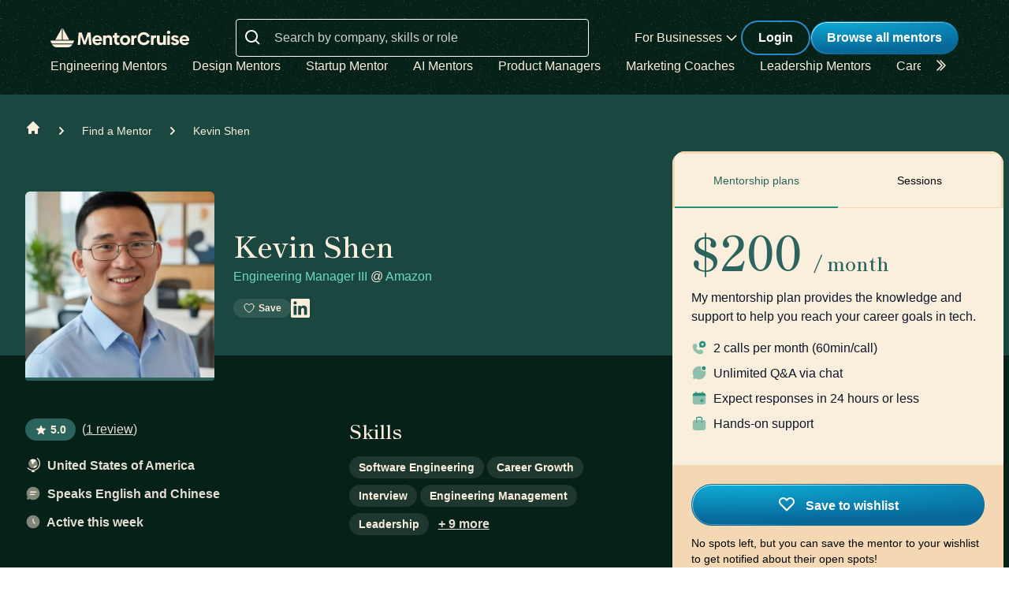

--- FILE ---
content_type: text/html; charset=utf-8
request_url: https://mentorcruise.com/mentor/kevinshen/?source=landing
body_size: 33418
content:


<!DOCTYPE html>
<html class="" lang="en">
<head>
    <meta http-equiv="Content-Type" content="text/html;charset=utf-8"/>
    <meta http-equiv="X-UA-Compatible" content="IE=edge">
    <meta name="viewport" content="width=device-width, initial-scale=1">
    <meta name="apple-mobile-web-app-capable" content="yes"/>
    <meta name="mobile-web-app-capable" content="yes">
    <title>Kevin Shen - Software Engineering Mentor on MentorCruise</title>
    <meta name="description" content="Kevin Shen provides mentorship in&nbsp;Software Engineering,&nbsp;Career Growth,&nbsp;Interview,&nbsp;Engineering Management,&nbsp;Leadership,&nbsp;Resume&nbsp;and more.">

    
    <meta name="robots" content="index, follow">


    

    
    <link rel="canonical" href="https://mentorcruise.com/mentor/kevinshen/">


    <link rel="apple-touch-icon" sizes="180x180" href="https://cdn.mentorcruise.com/img/favicons/apple-touch-icon.png">
    <link rel="icon" type="image/png" sizes="196x196" href="https://cdn.mentorcruise.com/img/favicons/favicon-196x196.png">
    <link rel="icon" type="image/png" sizes="96x96" href="https://cdn.mentorcruise.com/img/favicons/favicon-96x96.png">
    <link rel="icon" type="image/png" sizes="32x32" href="https://cdn.mentorcruise.com/img/favicons/favicon-32x32.png">
    <link rel="icon" type="image/png" sizes="16x16" href="https://cdn.mentorcruise.com/img/favicons/favicon-16x16.png">
    <link rel="manifest" href="/manifest.json">
    <link rel="mask-icon" href="https://cdn.mentorcruise.com/img/favicons/safari-pinned-tab.svg" color="#5bbad5">
    <meta name="theme-color" content="#ffffff">

    <meta name="p:domain_verify" content="083c064bdfdef31e92e162517e3c52fd"/>

    
    <meta name="twitter:site" content="@mentorcruise">
    <meta name="twitter:title" content="Get mentored by Kevin Shen on MentorCruise">
    <meta prefix="og: http://ogp.me/ns#" property='og:title'
          content="Visit Kevin Shen on MentorCruise"/>
    <meta prefix="og: http://ogp.me/ns#" property="og:description"
          content="Kevin Shen is a Engineering &amp; Data mentor who provides personalized mentorship in
Software Engineering,&nbsp;Career Growth,&nbsp;Interview,&nbsp;Engineering Management,&nbsp;Leadership,&nbsp;Resume&nbsp;and more."/>

    <!-- Open Graph Image - Add to <head>-->
    
        <meta property="og:image" content="https://api.placid.app/u/ovb14zxlcdhyw?profile-img[image]=https://cdn.mentorcruise.com/cache/0bb2ee6dae92c11fbc51499a944b36af/79c1aa036ca92eac/8f27600aed0449c7fad4b622efa18d33.jpg&amp;mentor-name[text]=Kevin+Shen&amp;mentor-job-title[text]=Engineering+Manager+III&amp;mentor-company[text]=%40+Amazon&amp;mentee-role[text]=Engineering+Managers"/>
        <meta property="og:image" content="https://cdn.mentorcruise.com/cache/0bb2ee6dae92c11fbc51499a944b36af/79c1aa036ca92eac/8f27600aed0449c7fad4b622efa18d33.jpg"/>
        <meta property="twitter:image" content="https://api.placid.app/u/ovb14zxlcdhyw?profile-img[image]=https://cdn.mentorcruise.com/cache/0bb2ee6dae92c11fbc51499a944b36af/79c1aa036ca92eac/8f27600aed0449c7fad4b622efa18d33.jpg&amp;mentor-name[text]=Kevin+Shen&amp;mentor-job-title[text]=Engineering+Manager+III&amp;mentor-company[text]=%40+Amazon&amp;mentee-role[text]=Engineering+Managers"/>
        <meta prefix="og: http://ogp.me/ns#" property="og:url"
              content="https://mentorcruise.com/mentor/kevinshen/"/>
    

    <meta property="og:image:height" content="630"/>
    <meta property="og:image:width" content="1200"/>
    <meta property="og:type" content="profile"/>
    <meta property="og:type" content="profile"/>
    <meta property="profile:first_name" content="Kevin">
    <meta property="profile:last_name" content="Shen">


    <!-- Twitter Card Image - Add to <head> -->

    <meta name="twitter:card" content="summary_large_image">



    
    
        <link rel="preconnect" href="https://rsms.me/">
        <link rel="stylesheet" href="https://rsms.me/inter/inter.css">

        <!-- Preload critical Shippori fonts FIRST -->
        <link rel="preload" href="https://cdn.mentorcruise.com/css/fonts/ShipporiMincho-Regular.woff2" as="font" type="font/woff2" crossorigin>
        <link rel="preload" href="https://cdn.mentorcruise.com/css/fonts/ShipporiMincho-SemiBold.woff2" as="font" type="font/woff2" crossorigin>
        <link rel="preload" href="https://cdn.mentorcruise.com/css/fonts/ShipporiMincho-Medium.woff2" as="font" type="font/woff2" crossorigin>
        <link rel="preload" href="https://cdn.mentorcruise.com/css/fonts/ShipporiMincho-ExtraBold.woff2" as="font" type="font/woff2" crossorigin>
        
        <link rel="stylesheet" href="https://cdn.mentorcruise.com/css/fonts/NotoColorEmoji.css"/>
        
        <link rel="stylesheet" href="https://cdn.mentorcruise.com/css/fonts/ShipporiMincho.css"/>

        <link rel="stylesheet" href="https://cdn.mentorcruise.com/css/minireset.css">

        
    <link rel="preload" href="https://cdn.mentorcruise.com/css/bulma.css" as="style"
            onload="this.onload=null;this.rel='stylesheet'">
    <noscript>
        <link rel="stylesheet" href="https://cdn.mentorcruise.com/css/bulma.css">
    </noscript>


        
    <link rel="preload" href="https://cdn.mentorcruise.com/css/app.min.css" as="style"
        onload="this.onload=null;this.rel='stylesheet'">
    <noscript>
        <link rel="stylesheet" href="https://cdn.mentorcruise.com/css/app.min.css">
    </noscript>

    <link rel="stylesheet" type="text/css" href="https://cdn.mentorcruise.com/css/tailwind.frontend.min.css"/>


        <link rel="stylesheet" type="text/css" href="https://cdn.mentorcruise.com/css/tailwind.shared.min.css"/>
    



    


    
        <script async src="https://js.stripe.com/v3/"></script>
    
    <script>
  !function (t, e) {
    var o, n, p, r;
    e.__SV || (window.posthog = e, e._i = [], e.init = function (i, s, a) {
      function g(t, e) {
        var o = e.split(".");
        2 == o.length && (t = t[o[0]], e = o[1]), t[e] = function () {
          t.push([e].concat(Array.prototype.slice.call(arguments, 0)))
        }
      }

      (p = t.createElement("script")).type = "text/javascript", p.async = !0, p.src = s.api_host.replace(".i.posthog.com", "-assets.i.posthog.com") + "/static/array.js", (r = t.getElementsByTagName("script")[0]).parentNode.insertBefore(p, r);
      var u = e;
      for (void 0 !== a ? u = e[a] = [] : a = "posthog", u.people = u.people || [], u.toString = function (t) {
        var e = "posthog";
        return "posthog" !== a && (e += "." + a), t || (e += " (stub)"), e
      }, u.people.toString = function () {
        return u.toString(1) + ".people (stub)"
      }, o = "capture identify alias people.set people.set_once set_config register register_once unregister opt_out_capturing has_opted_out_capturing opt_in_capturing reset isFeatureEnabled onFeatureFlags getFeatureFlag getFeatureFlagPayload reloadFeatureFlags group updateEarlyAccessFeatureEnrollment getEarlyAccessFeatures getActiveMatchingSurveys getSurveys getNextSurveyStep onSessionId setPersonProperties".split(" "), n = 0; n < o.length; n++) g(u, o[n]);
      e._i.push([i, s, a])
    }, e.__SV = 1)
  }(document, window.posthog || []);
  posthog.init('phc_IzF2cRn8lIqiClHrZspczjrkkQUHe7Bv1P0sDCrGyNm', {
    api_host: 'https://eu.posthog.com',
    autocapture: false,
    
  });
  
</script>
    <script src="https://cdn.brevo.com/js/sdk-loader.js" async></script>
<script>
  // Version: 2.0
  window.Brevo = window.Brevo || [];
  Brevo.push([
    "init",
    {
      client_key: "xzrz2d7tk1ii25aczdsaa0pa",
      // Optional: Add other initialization options, see documentation
    }
  ]);
</script>


    <!-- Google Tag Manager -->
<script>(function(w,d,s,l,i){w[l]=w[l]||[];w[l].push({'gtm.start':
new Date().getTime(),event:'gtm.js'});var f=d.getElementsByTagName(s)[0],
j=d.createElement(s),dl=l!='dataLayer'?'&l='+l:'';j.async=true;j.src=
'https://www.googletagmanager.com/gtm.js?id='+i+dl;f.parentNode.insertBefore(j,f);
})(window,document,'script','dataLayer','GTM-T6M7X6J');</script>
<!-- End Google Tag Manager -->
    

    
    
</head>
<body class="">

<div class="hidden" id="cms_toolbar">
    
</div>

<!-- Global site tag (gtag.js) - Google Analytics -->
<script async src="https://www.googletagmanager.com/gtag/js?id=G-QSPE4CWM7X"></script>
<script>
  window.dataLayer = window.dataLayer || [];
  function gtag(){dataLayer.push(arguments);}
  gtag('js', new Date());

  gtag('config', 'G-QSPE4CWM7X');
</script>
<!-- Google Tag Manager (noscript) -->
<noscript><iframe src="https://www.googletagmanager.com/ns.html?id=GTM-T6M7X6J"
height="0" width="0" style="display:none;visibility:hidden"></iframe></noscript>
<!-- End Google Tag Manager (noscript) -->



<link rel="stylesheet" href="https://cdn.mentorcruise.com/css/bulma-tooltip.min.css">

<style>
    #bio-truncated a {
        word-break: break-all;
        color: var(--citrine-white);
        text-decoration: underline;
    }
</style>


    <section class="text-white">
        <div style="background-color: white;">
            


<div x-data="{ open: false }" x-bind:class="{ 'z-10 relative': open }">
    <header class="bg-brand-very-dark-green-noise shadow" x-data="{ mobileOpen: false }">
        <div class="mx-auto max-w-7xl px-4 lg:px-16">
            <div class="flex flex-col gap-6 items-center justify-center py-6">
                <!-- Main navigation row -->
                <div class="relative flex gap-x-8 items-center justify-between w-full">
                    <!-- Logo -->
                    <div class="flex relative">
                        <div class="flex flex-shrink-0 items-center">
                            <a class="block" href="/">
                                <img class="block" style="width: 177px; height: 24px;" src="https://cdn.mentorcruise.com/img/mc-logo-white.svg"
                                    alt="MentorCruise">
                            </a>
                        </div>
                    </div>

                    <!-- Search bar (desktop) -->
                    
                        <div class="hidden lg:block flex-1 max-w-md mx-8" id="search-form">
                            <label for="search" class="sr-only">Search</label>
                            <div class="relative">
                                <div class="absolute inset-y-0 left-0 flex items-center pl-3 pt-1 pointer-events-none">
                                    <svg class="h-6 w-6 text-white align-middle" viewBox="0 0 24 24" fill="currentColor">
                                        <path fill-rule="evenodd" d="M8 16C9.77498 15.9996 11.4988 15.4054 12.897 14.312L17.293 18.708L18.707 17.294L14.311 12.898C15.405 11.4997 15.9996 9.77544 16 8C16 3.589 12.411 0 8 0C3.589 0 0 3.589 0 8C0 12.411 3.589 16 8 16ZM8 2C11.309 2 14 4.691 14 8C14 11.309 11.309 14 8 14C4.691 14 2 11.309 2 8C2 4.691 4.691 2 8 2Z" clip-rule="evenodd"/>
                                    </svg>
                                </div>
                                <form method="get" action="/mentor/browse/">
                                    <input id="search" name="search" value=""
                                        class="block w-full h-12 rounded border border-solid border-white bg-transparent py-2 pl-12 pr-3 text-white placeholder:text-white/80 focus:ring-2 focus:ring-brand-blue focus:border-brand-blue sm:text-base"
                                        placeholder="Search by company, skills or role" type="search">
                                </form>
                            </div>
                        </div>
                    

                    <!-- Mobile menu button -->
                    <div class="relative flex items-center lg:hidden">
                        <button type="button" @click="mobileOpen = !mobileOpen"
                                class="relative border-0 bg-transparent inline-flex items-center justify-center rounded-md p-2 text-citrine-white hover:bg-brand-dark-green hover:text-white focus:outline-none focus:ring-2 focus:ring-inset focus:ring-brand-blue"
                                aria-controls="mobile-menu" aria-expanded="false">
                            <span class="absolute -inset-0.5"></span>
                            <span class="sr-only">Open menu</span>
                            <svg class="inline-block h-6 w-6" fill="none" viewBox="0 0 24 24" stroke-width="1.5"
                                stroke="currentColor" aria-hidden="true" x-bind:class="{ 'hidden': mobileOpen, 'inline-block': !mobileOpen }">
                                <path stroke-linecap="round" stroke-linejoin="round"
                                    d="M3.75 6.75h16.5M3.75 12h16.5m-16.5 5.25h16.5"/>
                            </svg>
                            <svg class="hidden h-6 w-6" fill="none" viewBox="0 0 24 24" stroke-width="1.5" stroke="currentColor"
                                aria-hidden="true" x-bind:class="{ 'block': mobileOpen, 'hidden': !mobileOpen }">
                                <path stroke-linecap="round" stroke-linejoin="round" d="M6 18L18 6M6 6l12 12"/>
                            </svg>
                        </button>
                    </div>

                    <!-- Desktop navigation -->
                    <div class="hidden lg:flex gap-x-8 items-center">
                        <!-- For Businesses dropdown -->
                        <div @mouseover="open = true" @mouseleave="open = false"
                            class="relative inline-block text-left">
                            <div>
                                
                                    <div type="button"
                                        class="text-citrine-white cursor-default py-2 text-base font-normal whitespace-nowrap flex items-center gap-1"
                                        id="menu-button" :aria-expanded="open" aria-haspopup="true">
                                        For Businesses
                                        <svg class="h-6 w-6 text-citrine-white" viewBox="0 0 24 24" fill="currentColor">
                                            <path fill-rule="evenodd" d="M12.3977 15.6629C12.178 15.8826 11.8219 15.8826 11.6022 15.6629L5.86739 9.92804C5.64772 9.70837 5.64772 9.35227 5.86739 9.13259L6.13256 8.86739C6.35222 8.64772 6.70838 8.64772 6.92805 8.86739L12 13.9393L17.0719 8.86739C17.2916 8.64772 17.6477 8.64772 17.8674 8.86739L18.1326 9.13259C18.3522 9.35227 18.3522 9.70837 18.1326 9.92804L12.3977 15.6629Z" clip-rule="evenodd"/>
                                        </svg>
                                    </div>
                                
                            </div>

                            <div x-show="open" style="display: none;"
                                class="absolute right-0 z-50 w-56 origin-top-right rounded-md bg-white shadow-lg ring-1 ring-black ring-opacity-5 focus:outline-none"
                                role="menu" aria-orientation="vertical" aria-labelledby="menu-button" tabindex="-1"
                                x-transition:enter="transition ease-out duration-100"
                                x-transition:enter-start="transform opacity-0 scale-95"
                                x-transition:enter-end="transform opacity-100 scale-100"
                                x-transition:leave="transition ease-in duration-75"
                                x-transition:leave-start="transform opacity-100 scale-100"
                                x-transition:leave-end="transform opacity-0 scale-95">
                                <div class="py-1" role="none">
                                    <a href="/teams/"
                                    class="text-stone-900 inline-block w-full px-4 py-2 text-sm hover:bg-gray-100"
                                    role="menuitem" tabindex="-1" id="menu-item-0">Mentorship for Teams</a>
                                    <a href="/teams/info/"
                                    class="text-stone-900 inline-block w-full px-4 py-2 text-sm hover:bg-gray-100"
                                    role="menuitem" tabindex="-1" id="menu-item-1">Information for Employers</a>
                                    <a href="/fractional-executive/"
                                    class="text-stone-900 inline-block w-full px-4 py-2 text-sm hover:bg-gray-100"
                                    role="menuitem" tabindex="-1" id="menu-item-3">Fractional Executives</a>
                                </div>
                            </div>
                        </div>

                        <!-- Action buttons -->
                        <div class="flex gap-4 items-center">
                            
                                
                                    <!-- Log in button -->
                                    <a href="/auth/login/" 
                                    class="secondary-btn small text-white"
                                    title="Login">
                                        Login
                                    </a>
                                
                            

                            
                                <!-- Browse All Mentors button -->
                                <a class="primary-btn py-2 px-5" 
                                id="main-cta" href="/mentor/browse/" title="Find a mentor">
                                    Browse all mentors
                                </a>
                            
                        </div>
                    </div>
                </div>

                <!-- Sub-navigation -->
                
                    <div class="hidden lg:block w-full" id="subnav"
                        x-data="{ 
                            canScrollLeft: false, 
                            canScrollRight: false,
                            updateScrollButtons() { 
                                const el = this.$refs.scrollableNav; 
                                if (!el) return; 
                                const threshold = 2; // account for subpixel rounding
                                const maxScrollLeft = el.scrollWidth - el.clientWidth;
                                this.canScrollLeft = el.scrollLeft > threshold; 
                                this.canScrollRight = (el.scrollWidth > el.clientWidth + threshold) && (el.scrollLeft < (maxScrollLeft - threshold)); 
                            }
                        }"
                        x-init="$nextTick(() => { 
                            const component = $data; 
                            const el = component.$refs.scrollableNav; 
                            if (el) { 
                                el.scrollLeft = 0; 
                                const onUpdate = () => component.updateScrollButtons(); 
                                el.addEventListener('scroll', onUpdate, { passive: true }); 
                                window.addEventListener('resize', onUpdate); 
                                window.addEventListener('load', onUpdate); 
                                if (window.ResizeObserver) { new ResizeObserver(onUpdate).observe(el); } 
                                onUpdate(); 
                            } else { 
                                component.updateScrollButtons(); 
                            } 
                        })"
                    >
                        <div class="relative w-full">
                            <nav x-ref="scrollableNav" class="flex w-full pr-8 overflow-x-auto scrollbar-hide space-x-8 items-center" aria-label="Global" id="scrollable-nav">
                            <a href="/skill/engineering/"
                            class="text-citrine-white hover:text-white  text-base font-normal whitespace-nowrap transition-colors">
                                Engineering Mentors
                            </a>
                            <a href="/skill/design/"
                            class="text-citrine-white hover:text-white  text-base font-normal whitespace-nowrap transition-colors">
                                Design Mentors
                            </a>
                            <a href="/skill/startup/"
                            class="text-citrine-white hover:text-white  text-base font-normal whitespace-nowrap transition-colors">
                                Startup Mentor
                            </a>
                            <a href="/skill/artificial%20intelligence/"
                            class="text-citrine-white hover:text-white  text-base font-normal whitespace-nowrap transition-colors">
                                AI Mentors
                            </a>
                            <a href="/skill/product%20management/"
                            class="text-citrine-white hover:text-white  text-base font-normal whitespace-nowrap transition-colors">
                                Product Managers
                            </a>
                            <a href="/skill/marketing/"
                            class="text-citrine-white hover:text-white  text-base font-normal whitespace-nowrap transition-colors">
                                Marketing Coaches
                            </a>
                            <a href="/skill/leadership/"
                            class="text-citrine-white hover:text-white  text-base font-normal whitespace-nowrap transition-colors">
                                Leadership Mentors
                            </a>
                            <a href="/skill/career/"
                            class="text-citrine-white hover:text-white  text-base font-normal whitespace-nowrap transition-colors">
                                Career Coaches
                            </a>
                            <a href="/top/"
                            class="text-citrine-white hover:text-white  text-base font-normal whitespace-nowrap transition-colors">
                                Top Mentors
                            </a>
                            </nav>

                            <!-- Left arrow button (overlay) -->
                            <div class="absolute inset-y-0 left-0 w-12 z-10 flex items-center justify-center bg-gradient-to-r from-brand-very-dark-green to-transparent transition-opacity duration-200" x-cloak style="display: none;"
                                x-bind:class="{ 'opacity-100': canScrollLeft, 'opacity-0 pointer-events-none': !canScrollLeft }">
                                <button type="button"
                                    class="mx-2 text-citrine-white bg-transparent hover:text-white cursor-pointer transition transform hover:scale-105 focus:outline-none border-0"
                                    @click="$refs.scrollableNav && $refs.scrollableNav.scrollBy({ left: -300, behavior: 'smooth' })"
                                    @keydown.enter="$event.currentTarget.click()"
                                    @keydown.space.prevent="$event.currentTarget.click()"
                                    aria-label="Scroll categories left">
                                    <svg class="h-6 w-6 transform rotate-180" fill="none" viewBox="0 0 24 24" stroke-width="1.5" stroke="currentColor">
                                        <path stroke-linecap="round" stroke-linejoin="round" d="M5 15l6-6-6-6" />
                                        <path stroke-linecap="round" stroke-linejoin="round" d="M1 15l6-6-6-6" />
                                    </svg>
                                </button>
                            </div>

                            <!-- Right arrow button (overlay) -->
                            <div class="absolute inset-y-0 right-0 w-12 z-10 flex pl-4 items-center justify-center bg-brand-very-dark-green-noise transition-opacity duration-200" x-cloak
                                x-bind:class="{ 'opacity-100': canScrollRight, 'opacity-0 pointer-events-none': !canScrollRight }">
                                <button type="button"
                                    class="mx-2 text-citrine-white bg-transparent hover:text-white cursor-pointer transition transform hover:scale-105 focus:outline-none border-0 pt-2"
                                    @click="$refs.scrollableNav && $refs.scrollableNav.scrollBy({ left: 300, behavior: 'smooth' })"
                                    @keydown.enter="$event.currentTarget.click()"
                                    @keydown.space.prevent="$event.currentTarget.click()"
                                    aria-label="Scroll categories right">
                                    <svg class="h-6 w-6" fill="none" viewBox="0 0 24 24" stroke-width="1.5" stroke="currentColor">
                                        <path stroke-linecap="round" stroke-linejoin="round" d="M5 15l6-6-6-6" />
                                        <path stroke-linecap="round" stroke-linejoin="round" d="M1 15l6-6-6-6" />
                                    </svg>
                                </button>
                            </div>
                        </div>
                    </div>
                
            </div>
        </div>

        <!-- Mobile menu -->
        <nav class="lg:hidden" aria-label="Global" id="mobile-menu" x-show="mobileOpen" style="display: none;">
            <div class="space-y-1 px-4 pb-3 pt-4 bg-brand-dark-green border-solid border-0 border-t border-brand-dark-green">
                <!-- Mobile search -->
                
                    <div class="pb-3">
                        <form method="get" action="/mentor/browse/">
                            <div class="relative">
                                <div class="absolute inset-y-0 left-0 flex items-center pl-3 pointer-events-none">
                                    <svg class="h-5 w-5 text-white" viewBox="0 0 20 20" fill="currentColor">
                                        <path fill-rule="evenodd" d="M9 3.5a5.5 5.5 0 100 11 5.5 5.5 0 000-11zM2 9a7 7 0 1112.452 4.391l3.328 3.329a.75.75 0 11-1.06 1.06l-3.329-3.328A7 7 0 012 9z" clip-rule="evenodd"/>
                                    </svg>
                                </div>
                                <input name="search" value=""
                                    class="block w-full rounded border border-solid border-white bg-transparent py-2 pl-10 pr-3 text-white placeholder:text-white/80 focus:ring-2 focus:ring-brand-blue focus:border-brand-blue"
                                    placeholder="Search by company, skills or role" type="search">
                            </div>
                        </form>
                    </div>
                
                
                <a href="/mentor/browse/"
                class="text-citrine-white hover:bg-brand-dark-green hover:text-white inline-block w-full rounded-md py-3 px-3 text-base font-medium"
                aria-current="page">Find a mentor</a>
                <a href="/teams/"
                class="text-citrine-white hover:bg-brand-dark-green hover:text-white inline-block w-full rounded-md py-3 px-3 text-base font-medium">For businesses</a>
                
                    <a href="/auth/login/"
                    class="text-citrine-white hover:bg-brand-dark-green hover:text-white inline-block w-full rounded-md py-3 px-3 text-base font-medium">Login</a>
                
            </div>
        </nav>
    </header>
</div>

<style>
    /* only on desktop */

    @media (min-width: 1024px) {
        .scrollable-list-container {
            position: relative;
            width: 100%; /* Adjust based on your layout requirements */
        }

        .scrollable-list-container::after {
            content: '';
            position: absolute;
            right: 0;
            top: 0;
            width: 20px; /* Width of the gradient */
            height: 100%;
            background: linear-gradient(to left, rgba(255, 255, 255, 1), rgba(255, 255, 255, 0));
            pointer-events: none; /* Ensures clicks pass through */
        }
    }

</style>
        </div>
    </section>


<div class="bg-brand-very-dark-green">
    

<div class="relative bg-gossamer-900 p-4 sm:p-0">
    <div class="max-w-screen-xl mx-auto">
        <nav id="breadcrumbs" class="flex pl-4 sm:pl-8 pt-8 pb-12" aria-label="Breadcrumb">
            <div class="flex items-center space-x-4">
                <div>
                    <div>
                        <a href="/" class="text-citrine-white hover:text-gossamer-300">
                            <!-- Heroicon name: solid/home -->
                            <svg class="flex-shrink-0 h-5 w-5" xmlns="http://www.w3.org/2000/svg"
                                 viewBox="0 0 20 20"
                                 fill="currentColor" aria-hidden="true">
                                <path d="M10.707 2.293a1 1 0 00-1.414 0l-7 7a1 1 0 001.414 1.414L4 10.414V17a1 1 0 001 1h2a1 1 0 001-1v-2a1 1 0 011-1h2a1 1 0 011 1v2a1 1 0 001 1h2a1 1 0 001-1v-6.586l.293.293a1 1 0 001.414-1.414l-7-7z"/>
                            </svg>
                            <span class="sr-only">Home</span>
                        </a>
                    </div>
                </div>

                <div>
                    <div class="flex items-center">
                        <!-- Heroicon name: solid/chevron-right -->
                        <svg class="flex-shrink-0 h-5 w-5 text-citrine-white" xmlns="http://www.w3.org/2000/svg"
                             viewBox="0 0 20 20" fill="currentColor" aria-hidden="true">
                            <path fill-rule="evenodd"
                                  d="M7.293 14.707a1 1 0 010-1.414L10.586 10 7.293 6.707a1 1 0 011.414-1.414l4 4a1 1 0 010 1.414l-4 4a1 1 0 01-1.414 0z"
                                  clip-rule="evenodd"/>
                        </svg>
                        <a href="/mentor/browse/"
                           class="ml-4 text-sm font-medium text-citrine-white hover:text-gossamer-300">Find a Mentor</a>
                    </div>
                </div>

                <div>
                    <div class="flex items-center">
                        <!-- Heroicon name: solid/chevron-right -->
                        <svg class="flex-shrink-0 h-5 w-5 text-citrine-white" xmlns="http://www.w3.org/2000/svg"
                             viewBox="0 0 20 20" fill="currentColor" aria-hidden="true">
                            <path fill-rule="evenodd"
                                  d="M7.293 14.707a1 1 0 010-1.414L10.586 10 7.293 6.707a1 1 0 011.414-1.414l4 4a1 1 0 010 1.414l-4 4a1 1 0 01-1.414 0z"
                                  clip-rule="evenodd"/>
                        </svg>
                        <a href="/mentor/kevinshen/" class="ml-4 text-sm font-medium text-citrine-white"
                           aria-current="page">Kevin Shen</a>
                    </div>
                </div>

                
            </div>
        </nav>

        <div class="-mt-12 w-full lg:w-1/2 xl:w-2/3 px-4 sm:px-8 pb-8 flex items-end">
            <div class="inline-block w-60 h-60 top-16 z-10 relative text-center rounded border-0 border-b-4 border-solid border-brand-dark-green flex-none">
                <img class="w-full h-full rounded-t-md"
                     src="https://cdn.mentorcruise.com/cdn-cgi/image/width=504,format=auto/https://cdn.mentorcruise.com/cache/0bb2ee6dae92c11fbc51499a944b36af/79c1aa036ca92eac/8f27600aed0449c7fad4b622efa18d33.jpg"
                     alt="Kevin Shen">
                
            </div>
            <div class="hidden sm:inline-block ml-6 grow mb-4">
                <div>
    <div class="flex items-end gap-x-4 mb-4">
    
        
        
    
</div>
</div>
<div>
<h1 class="heading-2 text-brand-light-text mb-2">
    Kevin Shen
</h1>

    <span class="inline-block font-medium text-brand-light-text text-md leading-normal">
        
            <a class="text-brand-light-text-alternative font-medium"
               href="/career/engineering-manager-iii/">
                Engineering Manager III
            </a>
        
        
            <span>@</span>
            
                <a class="text-brand-light-text-alternative"
                   href="/company/amazon/">Amazon</a>
            
        
    </span>

</div>
<div class="flex gap-x-4 mt-4">
    <div class="flex gap-x-4">
        
    <div onclick="$('#notifyme').addClass('is-active');"
            class="tag transparent hover:bg-white-20 transition-all duration-150 w-fit text-xs">
        <svg xmlns="http://www.w3.org/2000/svg" fill="none" viewBox="0 0 24 24" stroke-width="1.5" stroke="currentColor" class="w-4 h-4 mr-1 align-bottom">
            <path stroke-linecap="round" stroke-linejoin="round" d="M21 8.25c0-2.485-2.099-4.5-4.688-4.5-1.935 0-3.597 1.126-4.312 2.733-.715-1.607-2.377-2.733-4.313-2.733C5.1 3.75 3 5.765 3 8.25c0 7.22 9 12 9 12s9-4.78 9-12Z" />
        </svg>   
        Save
    </div>

        
    <div x-data="{ showSmallInquiry: false }" x-init="
        posthog.onFeatureFlags(function() {
            if (posthog.getFeatureFlag('inquiry') === 'small') {
                showSmallInquiry = true;
            }
        });
    " x-show="showSmallInquiry" style="display: none;">
        <a href="/mentor/kevinshen/inquiry/"
            class="tag transparent hover:bg-white-20 hover:no-underline transition-all duration-150 w-fit text-xs">
            <svg xmlns="http://www.w3.org/2000/svg" fill="none" viewBox="0 0 24 24" stroke-width="1.5" stroke="currentColor" class="w-4 h-4 mr-1 align-bottom">
                <path stroke-linecap="round" stroke-linejoin="round" d="M21.75 6.75v10.5a2.25 2.25 0 0 1-2.25 2.25h-15a2.25 2.25 0 0 1-2.25-2.25V6.75m19.5 0A2.25 2.25 0 0 0 19.5 4.5h-15a2.25 2.25 0 0 0-2.25 2.25m19.5 0v.243a2.25 2.25 0 0 1-1.07 1.916l-7.5 4.615a2.25 2.25 0 0 1-2.36 0L3.32 8.91a2.25 2.25 0 0 1-1.07-1.916V6.75" />
            </svg>              
            Message
        </a>
    </div>

    </div>
    <div id="socials" class="flex-none flex items-end gap-x-4">
        
            <a target="_blank"
            href="https://www.linkedin.com/in/kevin-chutian-shen-9a3013110/">
                <svg class="h-[24px] w-[24px] text-citrine-white align-bottom" viewBox="0 0 24 24" fill="none"
                    xmlns="http://www.w3.org/2000/svg">
                    <path d="M22.2283 0H1.77167C1.30179 0 0.851162 0.186658 0.51891 0.51891C0.186658 0.851162 0 1.30179 0 1.77167V22.2283C0 22.6982 0.186658 23.1488 0.51891 23.4811C0.851162 23.8133 1.30179 24 1.77167 24H22.2283C22.6982 24 23.1488 23.8133 23.4811 23.4811C23.8133 23.1488 24 22.6982 24 22.2283V1.77167C24 1.30179 23.8133 0.851162 23.4811 0.51891C23.1488 0.186658 22.6982 0 22.2283 0ZM7.15333 20.445H3.545V8.98333H7.15333V20.445ZM5.34667 7.395C4.93736 7.3927 4.53792 7.2692 4.19873 7.04009C3.85955 6.81098 3.59584 6.48653 3.44088 6.10769C3.28592 5.72885 3.24665 5.31259 3.32803 4.91146C3.40942 4.51032 3.6078 4.14228 3.89816 3.85378C4.18851 3.56529 4.55782 3.36927 4.95947 3.29046C5.36112 3.21165 5.77711 3.25359 6.15495 3.41099C6.53279 3.56838 6.85554 3.83417 7.08247 4.17481C7.30939 4.51546 7.43032 4.91569 7.43 5.325C7.43386 5.59903 7.38251 5.87104 7.27901 6.12481C7.17551 6.37857 7.02198 6.6089 6.82757 6.80207C6.63316 6.99523 6.40185 7.14728 6.14743 7.24915C5.893 7.35102 5.62067 7.40062 5.34667 7.395ZM20.4533 20.455H16.8467V14.1933C16.8467 12.3467 16.0617 11.7767 15.0483 11.7767C13.9783 11.7767 12.9283 12.5833 12.9283 14.24V20.455H9.32V8.99167H12.79V10.58H12.8367C13.185 9.875 14.405 8.67 16.2667 8.67C18.28 8.67 20.455 9.865 20.455 13.365L20.4533 20.455Z"
                        fill="currentColor"/>
                </svg>

            </a>
        
        
        
        
    </div>
</div>
            </div>
            
        </div>

    </div>
</div>

<div class="bg-brand-very-dark-green pb-8 p-4 sm:p-0">
<div class="max-w-screen-xl mx-auto">
    <div class="w-full lg:w-1/2 xl:w-2/3 relative pt-20">
        <div class="sm:grid sm:grid-cols-2 gap-x-8 px-4 sm:px-8">
            <div>
                <div class="block sm:hidden mb-4">
                    <div>
    <div class="flex items-end gap-x-4 mb-4">
    
        
        
    
</div>
</div>
<div>
<h1 class="heading-2 text-brand-light-text mb-2">
    Kevin Shen
</h1>

    <span class="inline-block font-medium text-brand-light-text text-md leading-normal">
        
            <a class="text-brand-light-text-alternative font-medium"
               href="/career/engineering-manager-iii/">
                Engineering Manager III
            </a>
        
        
            <span>@</span>
            
                <a class="text-brand-light-text-alternative"
                   href="/company/amazon/">Amazon</a>
            
        
    </span>

</div>
<div class="flex gap-x-4 mt-4">
    <div class="flex gap-x-4">
        
    <div onclick="$('#notifyme').addClass('is-active');"
            class="tag transparent hover:bg-white-20 transition-all duration-150 w-fit text-xs">
        <svg xmlns="http://www.w3.org/2000/svg" fill="none" viewBox="0 0 24 24" stroke-width="1.5" stroke="currentColor" class="w-4 h-4 mr-1 align-bottom">
            <path stroke-linecap="round" stroke-linejoin="round" d="M21 8.25c0-2.485-2.099-4.5-4.688-4.5-1.935 0-3.597 1.126-4.312 2.733-.715-1.607-2.377-2.733-4.313-2.733C5.1 3.75 3 5.765 3 8.25c0 7.22 9 12 9 12s9-4.78 9-12Z" />
        </svg>   
        Save
    </div>

        
    <div x-data="{ showSmallInquiry: false }" x-init="
        posthog.onFeatureFlags(function() {
            if (posthog.getFeatureFlag('inquiry') === 'small') {
                showSmallInquiry = true;
            }
        });
    " x-show="showSmallInquiry" style="display: none;">
        <a href="/mentor/kevinshen/inquiry/"
            class="tag transparent hover:bg-white-20 hover:no-underline transition-all duration-150 w-fit text-xs">
            <svg xmlns="http://www.w3.org/2000/svg" fill="none" viewBox="0 0 24 24" stroke-width="1.5" stroke="currentColor" class="w-4 h-4 mr-1 align-bottom">
                <path stroke-linecap="round" stroke-linejoin="round" d="M21.75 6.75v10.5a2.25 2.25 0 0 1-2.25 2.25h-15a2.25 2.25 0 0 1-2.25-2.25V6.75m19.5 0A2.25 2.25 0 0 0 19.5 4.5h-15a2.25 2.25 0 0 0-2.25 2.25m19.5 0v.243a2.25 2.25 0 0 1-1.07 1.916l-7.5 4.615a2.25 2.25 0 0 1-2.36 0L3.32 8.91a2.25 2.25 0 0 1-1.07-1.916V6.75" />
            </svg>              
            Message
        </a>
    </div>

    </div>
    <div id="socials" class="flex-none flex items-end gap-x-4">
        
            <a target="_blank"
            href="https://www.linkedin.com/in/kevin-chutian-shen-9a3013110/">
                <svg class="h-[24px] w-[24px] text-citrine-white align-bottom" viewBox="0 0 24 24" fill="none"
                    xmlns="http://www.w3.org/2000/svg">
                    <path d="M22.2283 0H1.77167C1.30179 0 0.851162 0.186658 0.51891 0.51891C0.186658 0.851162 0 1.30179 0 1.77167V22.2283C0 22.6982 0.186658 23.1488 0.51891 23.4811C0.851162 23.8133 1.30179 24 1.77167 24H22.2283C22.6982 24 23.1488 23.8133 23.4811 23.4811C23.8133 23.1488 24 22.6982 24 22.2283V1.77167C24 1.30179 23.8133 0.851162 23.4811 0.51891C23.1488 0.186658 22.6982 0 22.2283 0ZM7.15333 20.445H3.545V8.98333H7.15333V20.445ZM5.34667 7.395C4.93736 7.3927 4.53792 7.2692 4.19873 7.04009C3.85955 6.81098 3.59584 6.48653 3.44088 6.10769C3.28592 5.72885 3.24665 5.31259 3.32803 4.91146C3.40942 4.51032 3.6078 4.14228 3.89816 3.85378C4.18851 3.56529 4.55782 3.36927 4.95947 3.29046C5.36112 3.21165 5.77711 3.25359 6.15495 3.41099C6.53279 3.56838 6.85554 3.83417 7.08247 4.17481C7.30939 4.51546 7.43032 4.91569 7.43 5.325C7.43386 5.59903 7.38251 5.87104 7.27901 6.12481C7.17551 6.37857 7.02198 6.6089 6.82757 6.80207C6.63316 6.99523 6.40185 7.14728 6.14743 7.24915C5.893 7.35102 5.62067 7.40062 5.34667 7.395ZM20.4533 20.455H16.8467V14.1933C16.8467 12.3467 16.0617 11.7767 15.0483 11.7767C13.9783 11.7767 12.9283 12.5833 12.9283 14.24V20.455H9.32V8.99167H12.79V10.58H12.8367C13.185 9.875 14.405 8.67 16.2667 8.67C18.28 8.67 20.455 9.865 20.455 13.365L20.4533 20.455Z"
                        fill="currentColor"/>
                </svg>

            </a>
        
        
        
        
    </div>
</div>
                </div>

                
                    <div class="mb-2">
                        <div class="tag green inline-block">
                        <svg class="w-4 h-4 text-brand-light-text align-sub" fill="currentColor"
                                viewBox="0 0 20 20"
                                xmlns="http://www.w3.org/2000/svg"><path
                                d="M9.049 2.927c.3-.921 1.603-.921 1.902 0l1.07 3.292a1 1 0 00.95.69h3.462c.969 0 1.371 1.24.588 1.81l-2.8 2.034a1 1 0 00-.364 1.118l1.07 3.292c.3.921-.755 1.688-1.54 1.118l-2.8-2.034a1 1 0 00-1.175 0l-2.8 2.034c-.784.57-1.838-.197-1.539-1.118l1.07-3.292a1 1 0 00-.364-1.118L2.98 8.72c-.783-.57-.38-1.81.588-1.81h3.461a1 1 0 00.951-.69l1.07-3.292z"></path></svg>
                        <span>5.0</span>
                        </div> <span class="text-brand-light-text-secondary ml-1">(<a
                                onclick="document.querySelector('#reviews').scrollIntoView({ behavior: 'smooth'});"
                                class="text-brand-light-text-secondary underline">1 review</a>)</span>
                    </div>
                
                
                

                <div class="mt-5 font-semibold text-brand-light-text-secondary">
                    
                        <span class="block mb-3">
                            <a href="/country/us/" class=" text-brand-light-text-secondary">
                                <svg xmlns="http://www.w3.org/2000/svg" width="24" height="24" viewBox="0 0 24 24" fill="none" class="w-5 h-5 align-sub mr-1">
                                    <path opacity="0.5" d="M12 17C15.866 17 19 13.866 19 10C19 6.13401 15.866 3 12 3C8.13401 3 5 6.13401 5 10C5 13.866 8.13401 17 12 17Z" fill="#FAEEDC"/>
                                    <path d="M9.60205 8.21301C9.47105 6.75401 8.34605 5.39501 7.80005 4.89701L7.49805 4.63901C8.7579 3.57787 10.3529 2.99721 12 3.00001C13.55 3.00001 14.98 3.50301 16.14 4.35601C16.304 4.85301 15.992 5.89201 15.665 6.38901C15.545 6.56901 15.277 6.79301 14.982 7.00501C14.316 7.48301 13.477 7.72001 13.05 8.60001C12.944 8.82182 12.9233 9.07494 12.992 9.31101C13.034 9.46501 13.061 9.63201 13.062 9.79601C13.062 10.324 12.528 10.706 12 10.7C10.625 10.685 9.72505 9.57701 9.60205 8.21301ZM13.006 14.394C13.697 13.09 16.003 13.09 16.003 13.09C18.405 13.065 18.73 11.606 18.947 10.87C18.7553 12.3966 18.0662 13.8175 16.9863 14.9134C15.9064 16.0092 14.4956 16.719 12.972 16.933C12.746 16.458 12.479 15.387 13.006 14.393" fill="#FAEEDC"/>
                                    <path fill-rule="evenodd" clip-rule="evenodd" d="M18.004 1.49998C18.1366 1.35202 18.3224 1.26271 18.5208 1.25165C18.7191 1.24059 18.9138 1.30868 19.062 1.44098C20.2234 2.47772 21.1523 3.74837 21.788 5.16951C22.4236 6.59066 22.7514 8.13017 22.75 9.68698C22.75 15.438 18.361 20.165 12.75 20.7V21.25H14C14.1989 21.25 14.3897 21.329 14.5303 21.4696C14.671 21.6103 14.75 21.8011 14.75 22C14.75 22.1989 14.671 22.3897 14.5303 22.5303C14.3897 22.671 14.1989 22.75 14 22.75H9.99998C9.80106 22.75 9.6103 22.671 9.46965 22.5303C9.32899 22.3897 9.24998 22.1989 9.24998 22C9.24998 21.8011 9.32899 21.6103 9.46965 21.4696C9.6103 21.329 9.80106 21.25 9.99998 21.25H11.25V20.741C9.76803 20.6838 8.31279 20.3287 6.97112 19.6968C5.62944 19.0649 4.42884 18.1691 3.44098 17.063C3.37464 16.9897 3.32345 16.904 3.29036 16.8108C3.25726 16.7177 3.2429 16.6189 3.24811 16.5202C3.25333 16.4215 3.278 16.3247 3.32073 16.2356C3.36345 16.1464 3.42338 16.0666 3.49706 16.0007C3.57075 15.9348 3.65673 15.8841 3.75008 15.8516C3.84342 15.819 3.94228 15.8052 4.04097 15.811C4.13965 15.8168 4.23623 15.842 4.32513 15.8853C4.41403 15.9285 4.4935 15.9889 4.55898 16.063C5.45512 17.0669 6.5535 17.8698 7.782 18.4191C9.01049 18.9684 10.3413 19.2515 11.687 19.25C14.2232 19.25 16.6556 18.2424 18.449 16.449C20.2424 14.6556 21.25 12.2232 21.25 9.68698C21.2514 8.34121 20.9681 7.01036 20.4187 5.78187C19.8692 4.55337 19.0661 3.45502 18.062 2.55898C17.9884 2.4933 17.9285 2.41376 17.8858 2.32492C17.843 2.23607 17.8181 2.13967 17.8127 2.04121C17.8072 1.94275 17.8212 1.84418 17.8538 1.75114C17.8865 1.6581 17.9372 1.57241 18.003 1.49898" fill="#FAEEDC"/>
                                  </svg>                         
                                <span>United States of America</span></a>
                        </span>
                    
                    
                        <span class="block mb-3">
                            <div class=" text-brand-light-text-secondary">
                                <svg xmlns="http://www.w3.org/2000/svg" width="24" height="24" viewBox="0 0 24 24" fill="none" class="w-5 h-5 align-sub mr-1">
                                    <path opacity="0.5" d="M12 22C17.523 22 22 17.523 22 12C22 6.477 17.523 2 12 2C6.477 2 2 6.477 2 12C2 13.6 2.376 15.112 3.043 16.453C3.221 16.809 3.28 17.216 3.177 17.601L2.582 19.827C2.52307 20.0473 2.52312 20.2792 2.58216 20.4995C2.64119 20.7197 2.75712 20.9206 2.91831 21.0819C3.07951 21.2432 3.2803 21.3593 3.50053 21.4184C3.72075 21.4776 3.95267 21.4778 4.173 21.419L6.399 20.823C6.78538 20.7254 7.19414 20.7727 7.548 20.956C8.93095 21.6446 10.4551 22.002 12 22Z" fill="#FAEEDC"/>
                                    <path d="M7.825 12.85C7.6062 12.85 7.39635 12.9369 7.24164 13.0916C7.08692 13.2464 7 13.4562 7 13.675C7 13.8938 7.08692 14.1036 7.24164 14.2584C7.39635 14.4131 7.6062 14.5 7.825 14.5H13.875C14.0938 14.5 14.3036 14.4131 14.4584 14.2584C14.6131 14.1036 14.7 13.8938 14.7 13.675C14.7 13.4562 14.6131 13.2464 14.4584 13.0916C14.3036 12.9369 14.0938 12.85 13.875 12.85H7.825ZM7.825 9C7.6062 9 7.39635 9.08692 7.24164 9.24164C7.08692 9.39635 7 9.6062 7 9.825C7 10.0438 7.08692 10.2536 7.24164 10.4084C7.39635 10.5631 7.6062 10.65 7.825 10.65H16.625C16.8438 10.65 17.0536 10.5631 17.2084 10.4084C17.3631 10.2536 17.45 10.0438 17.45 9.825C17.45 9.6062 17.3631 9.39635 17.2084 9.24164C17.0536 9.08692 16.8438 9 16.625 9H7.825Z" fill="#FAEEDC"/>
                                  </svg>
                                  
                                <span>Speaks English and Chinese</span>
                            </div>
                        </span>
                    
                    
                        <span class="block mb-3">
                            <svg xmlns="http://www.w3.org/2000/svg" width="24" height="24" viewBox="0 0 24 24" fill="none" class="w-5 h-5 align-sub mr-1">
                                <path opacity="0.5" d="M12 22C17.523 22 22 17.523 22 12C22 6.477 17.523 2 12 2C6.477 2 2 6.477 2 12C2 17.523 6.477 22 12 22Z" fill="#FAEEDC"/>
                                <path fill-rule="evenodd" clip-rule="evenodd" d="M12 7.25C12.1989 7.25 12.3897 7.32902 12.5303 7.46967C12.671 7.61032 12.75 7.80109 12.75 8V11.69L15.03 13.97C15.1037 14.0387 15.1628 14.1215 15.2038 14.2135C15.2448 14.3055 15.2668 14.4048 15.2686 14.5055C15.2704 14.6062 15.2518 14.7062 15.2141 14.7996C15.1764 14.893 15.1203 14.9778 15.049 15.049C14.9778 15.1203 14.893 15.1764 14.7996 15.2141C14.7062 15.2518 14.6062 15.2704 14.5055 15.2686C14.4048 15.2668 14.3055 15.2448 14.2135 15.2038C14.1215 15.1628 14.0387 15.1037 13.97 15.03L11.47 12.53C11.3293 12.3895 11.2502 12.1988 11.25 12V8C11.25 7.80109 11.329 7.61032 11.4697 7.46967C11.6103 7.32902 11.8011 7.25 12 7.25Z" fill="#FAEEDC"/>
                              </svg>
                                <span>Active this week</span>
                        </span>
                    
                    
                </div>
            </div>

            <div class="mt-6 sm:mt-0" id="short-tags">
                
                    <div class="mb-5">
                        <h3 class="heading-4 text-brand-light-text mb-4">
                            Skills
                        </h3>
                        
                            <a href="/filter/softwareengineering/"
                               class="inline-block tag transparent hover:no-underline hover:bg-white-20 mb-2 whitespace-nowrap">
                                Software Engineering
                            </a>
                        
                            <a href="/filter/careergrowth/"
                               class="inline-block tag transparent hover:no-underline hover:bg-white-20 mb-2 whitespace-nowrap">
                                Career Growth
                            </a>
                        
                            <a href="/filter/interview/"
                               class="inline-block tag transparent hover:no-underline hover:bg-white-20 mb-2 whitespace-nowrap">
                                Interview
                            </a>
                        
                            <a href="/filter/engineeringmanagement/"
                               class="inline-block tag transparent hover:no-underline hover:bg-white-20 mb-2 whitespace-nowrap">
                                Engineering Management
                            </a>
                        
                            <a href="/filter/leadership/"
                               class="inline-block tag transparent hover:no-underline hover:bg-white-20 mb-2 whitespace-nowrap">
                                Leadership
                            </a>
                        

                        
                            <a onclick="document.querySelector('#tags').scrollIntoView({ behavior: 'smooth'});"
                               class="text-brand-light-text-secondary underline font-semibold ml-2 whitespace-nowrap">+ 9
                                more</a>
                        
                    </div>
                
            </div>
        </div>
    </div>
</div>
</div>


    <div class="max-w-screen-xl mx-auto">
        <div class="w-full lg:w-1/2 xl:w-2/3 relative py-4 px-4 sm:px-8">

            <div class="p-4">

                <h2 class="heading-4 text-citrine-white mb-4 lg:hidden" id="services">
                    Services
                </h2>

                <div class="my-8 lg:my-0 w-full sm:w-[420px] lg:left-[55%] xl:left-2/3 top-48 lg:fixed"
                     id="sticky-float">
                    

<div class="p-0 w-full h-fit z-10" id="plan-float-b" x-data="planSwitcher()" x-init="init()">
    <div class="block rounded-2xl bg-citrine-white overflow-hidden">
        
            <div class="inline-block w-full">
                <nav class="relative z-0 flex divide-x border-b border-solid border-peach-cream-200"
                     aria-label="Tabs">

                    <div @click="offer = 'mentorship'" id="plans-btn"
                         class="cursor-pointer text-brand-dark-green hover:text-gossamer-900 group relative min-w-0 flex-1 py-6 px-4 text-sm font-medium text-center hover:bg-peach-cream-200 focus:z-10 duration-150 transition-all"
                         aria-current="page" x-bind:class="offer == 'mentorship' ? 'text-brand-dark-green' : 'text-brand-dark-text-2nd'">
                        <span>Mentorship plans</span>
                        <span aria-hidden="true" x-bind:class="offer == 'mentorship' ? 'bg-brand-green' : 'bg-transparent'"
                              class="absolute inset-x-0 bottom-[-1px] h-0.5 selected-plan"></span>
                    </div>


                    <div @click="offer = 'session'" id="sessions-btn"
                         class="cursor-pointer text-brand-dark-text-2nd hover:text-gossamer-900 group relative min-w-0 flex-1 py-6 px-4 text-sm font-medium text-center hover:bg-peach-cream-200 focus:z-10 duration-150 transition-all"
                         x-bind:class="offer == 'session' ? 'text-brand-dark-green' : 'text-brand-dark-text-2nd'">
                        <span>Sessions</span>

                        <span aria-hidden="true" x-bind:class="offer == 'session' ? 'bg-brand-green' : 'bg-transparent'"
                              class="absolute inset-x-0 bottom-[-1px] h-0.5 selected-plan"></span>
                    </div>
                </nav>
            </div>
        

        <div x-show="offer == 'mentorship'">
            
                <div class="px-6 pt-6 pb-4">
    <p class="heading-1 text-brand-dark-green">
        
            <span class="price-element">$200</span> <span class="text-2xl">/ month</span>
            
        
    </p>
    <div class="mt-1 text-brand-dark-green font-semibold text-sm" x-show="lockinActive && true && 10 > 0" style="display: none;">
        Save 10% with a 3-month plan
    </div>

    <div class="mt-2 text-slate-900">
        My mentorship plan provides the knowledge and support to help you reach your career goals in tech.
    </div>

    <div class="plan-b-version">
        <div class="mt-4 text-slate-900">
            
                <p class="mb-2">
                    <svg class="w-5 h-5 mr-1 align-sub" xmlns="http://www.w3.org/2000/svg" width="16" height="16" viewBox="0 0 16 16" fill="none">
                        <path fill-rule="evenodd" clip-rule="evenodd" d="M14.6667 4.66667C14.6668 5.23427 14.5219 5.7925 14.2459 6.28844C13.9698 6.78439 13.5717 7.20163 13.0892 7.50062C12.6067 7.79961 12.0559 7.97044 11.4889 7.99694C10.9219 8.02343 10.3576 7.9047 9.84933 7.65201C9.73142 7.59117 9.59542 7.5753 9.46667 7.60734L8.72467 7.80601C8.6512 7.82568 8.57385 7.82567 8.5004 7.80598C8.42694 7.78629 8.35995 7.74761 8.30618 7.69383C8.2524 7.64005 8.21372 7.57307 8.19403 7.49961C8.17434 7.42615 8.17433 7.3488 8.194 7.27534L8.39267 6.53334C8.42471 6.40459 8.40883 6.26858 8.348 6.15067C8.12448 5.70069 8.00559 5.206 8.00019 4.70359C7.9948 4.20118 8.10305 3.70405 8.31686 3.24937C8.53066 2.79469 8.84448 2.39422 9.23486 2.07792C9.62524 1.76161 10.0821 1.53765 10.5712 1.42277C11.0603 1.30789 11.5691 1.30507 12.0595 1.41453C12.5499 1.52398 13.0091 1.74287 13.403 2.05484C13.7969 2.3668 14.1151 2.76377 14.3339 3.21605C14.5527 3.66833 14.6665 4.16423 14.6667 4.66667ZM11.3333 3.20867C11.6787 3.20867 11.9587 3.48867 11.9587 3.83334V4.04201H12.1667C12.3324 4.04201 12.4914 4.10785 12.6086 4.22506C12.7258 4.34227 12.7917 4.50125 12.7917 4.66701C12.7917 4.83277 12.7258 4.99174 12.6086 5.10895C12.4914 5.22616 12.3324 5.29201 12.1667 5.29201H11.9587V5.50001C11.9587 5.66577 11.8928 5.82474 11.7756 5.94195C11.6584 6.05916 11.4994 6.12501 11.3337 6.12501C11.1679 6.12501 11.0089 6.05916 10.8917 5.94195C10.7745 5.82474 10.7087 5.66577 10.7087 5.50001V5.29201H10.5C10.3342 5.29201 10.1753 5.22616 10.0581 5.10895C9.94085 4.99174 9.875 4.83277 9.875 4.66701C9.875 4.50125 9.94085 4.34227 10.0581 4.22506C10.1753 4.10785 10.3342 4.04201 10.5 4.04201H10.7087V3.83334C10.7087 3.48801 10.9887 3.20867 11.3333 3.20867Z" fill="#20917E"/>
                        <path opacity="0.5" d="M5.35873 4.87736L5.79139 5.65269C6.18139 6.35269 6.02473 7.27003 5.41006 7.88536C5.41006 7.88536 4.66339 8.63136 6.01673 9.98403C7.36806 11.3354 8.11473 10.5907 8.11473 10.5907C8.73006 9.97536 9.64806 9.81869 10.3474 10.2087L11.1227 10.642C12.1794 11.2314 12.3041 12.7127 11.3754 13.642C10.8174 14.1994 10.1334 14.634 9.37806 14.662C8.10606 14.7107 5.94539 14.3887 3.77806 12.222C1.61139 10.0547 1.28939 7.89403 1.33806 6.62203C1.36673 5.86669 1.80073 5.18269 2.35806 4.62469C3.28739 3.69603 4.76873 3.82069 5.35806 4.87803" fill="#20917E"/>
                      </svg>
                    2 calls per month
                    (60min/call)
                </p>
            
            <p class="mb-2">
                <svg class="w-5 h-5 mr-1 align-sub" xmlns="http://www.w3.org/2000/svg" width="16" height="16" viewBox="0 0 16 16" fill="none">
                    <path d="M14.6666 3.33331C14.6666 3.86375 14.4559 4.37245 14.0808 4.74753C13.7058 5.1226 13.1971 5.33331 12.6666 5.33331C12.1362 5.33331 11.6275 5.1226 11.2524 4.74753C10.8773 4.37245 10.6666 3.86375 10.6666 3.33331C10.6666 2.80288 10.8773 2.29417 11.2524 1.9191C11.6275 1.54403 12.1362 1.33331 12.6666 1.33331C13.1971 1.33331 13.7058 1.54403 14.0808 1.9191C14.4559 2.29417 14.6666 2.80288 14.6666 3.33331Z" fill="#20917E"/>
                    <path opacity="0.5" d="M10.1567 1.68998C9.46234 1.45324 8.73366 1.33273 8.00004 1.33332C4.31804 1.33332 1.33337 4.31798 1.33337 7.99998C1.33337 9.06665 1.58404 10.0746 2.02871 10.9686C2.14737 11.206 2.18671 11.4773 2.11804 11.734L1.72137 13.218C1.68209 13.3648 1.68212 13.5195 1.72148 13.6663C1.76083 13.8131 1.83812 13.947 1.94558 14.0546C2.05305 14.1621 2.18691 14.2395 2.33373 14.2789C2.48054 14.3184 2.63515 14.3185 2.78204 14.2793L4.26604 13.882C4.52363 13.8169 4.79613 13.8484 5.03204 13.9706C5.95401 14.4297 6.97012 14.668 8.00004 14.6666C11.682 14.6666 14.6667 11.682 14.6667 7.99998C14.6667 7.24531 14.5414 6.51998 14.31 5.84332C13.7334 6.221 13.0443 6.38858 12.3586 6.31786C11.6729 6.24714 11.0324 5.94244 10.545 5.45501C10.0576 4.96758 9.75288 4.32715 9.68216 3.64146C9.61144 2.95577 9.77902 2.26664 10.1567 1.68998Z" fill="#20917E"/>
                    </svg>
                <span>Unlimited</span>
                Q&A via chat
            </p>
            
                <p class="mb-2 cursor-pointer">
                    <svg class="w-5 h-5 mr-1 align-sub" xmlns="http://www.w3.org/2000/svg" width="16" height="16" viewBox="0 0 16 16" fill="none">
                        <path d="M4.64004 1.33331C4.91871 1.33331 5.14404 1.53998 5.14404 1.79465V2.72665C5.59071 2.71865 6.09204 2.71865 6.65604 2.71865H9.34404C9.90804 2.71865 10.4087 2.71865 10.856 2.72665V1.79465C10.856 1.53998 11.0814 1.33331 11.36 1.33331C11.6387 1.33331 11.864 1.53998 11.864 1.79465V2.76665C12.8307 2.83731 13.466 3.01198 13.9327 3.43865C14.3994 3.86598 14.5894 4.44731 14.6667 5.33331V5.99998H1.33337V5.33331C1.41071 4.44731 1.60071 3.86665 2.06737 3.43865C2.53404 3.01198 3.16871 2.83731 4.13604 2.76665V1.79465C4.13604 1.53998 4.36204 1.33331 4.64004 1.33331Z" fill="#20917E"/>
                        <path opacity="0.5" d="M14.6667 9.33333V8C14.6667 7.44067 14.658 6.44333 14.6493 6H1.33735C1.32868 6.44333 1.33735 7.44067 1.33735 8V9.33333C1.33735 11.8473 1.33735 13.1047 2.11735 13.8853C2.89935 14.6667 4.15601 14.6667 6.66935 14.6667H9.33601C11.8493 14.6667 13.1053 14.6667 13.8867 13.8853C14.668 13.104 14.6667 11.8473 14.6667 9.33333Z" fill="#20917E"/>
                        <path fill-rule="evenodd" clip-rule="evenodd" d="M10.6667 8.83331C10.7993 8.83331 10.9265 8.88599 11.0203 8.97976C11.114 9.07353 11.1667 9.2007 11.1667 9.33331V10.1666H12C12.1326 10.1666 12.2598 10.2193 12.3536 10.3131C12.4474 10.4069 12.5 10.534 12.5 10.6666C12.5 10.7993 12.4474 10.9264 12.3536 11.0202C12.2598 11.114 12.1326 11.1666 12 11.1666H11.1667V12C11.1667 12.1326 11.114 12.2598 11.0203 12.3535C10.9265 12.4473 10.7993 12.5 10.6667 12.5C10.5341 12.5 10.4069 12.4473 10.3132 12.3535C10.2194 12.2598 10.1667 12.1326 10.1667 12V11.1666H9.33337C9.20077 11.1666 9.07359 11.114 8.97982 11.0202C8.88605 10.9264 8.83337 10.7993 8.83337 10.6666C8.83337 10.534 8.88605 10.4069 8.97982 10.3131C9.07359 10.2193 9.20077 10.1666 9.33337 10.1666H10.1667V9.33331C10.1667 9.2007 10.2194 9.07353 10.3132 8.97976C10.4069 8.88599 10.5341 8.83331 10.6667 8.83331Z" fill="#20917E"/>
                    </svg>
                    Expect responses <span>in 24 hours or less</span>
                </p>
            
            
                <p class="mb-2 cursor-pointer">
                    <svg class="w-5 h-5 mr-1 align-sub" xmlns="http://www.w3.org/2000/svg" width="32" height="32" viewBox="0 0 24 24">
                        <path fill="#20917E" d="M3.172 7.922C2 9.093 2 10.979 2 14.75s0 5.657 1.172 6.828S6.229 22.75 10 22.75h4c3.771 0 5.657 0 6.828-1.172S22 18.521 22 14.75s0-5.657-1.172-6.828S17.771 6.75 14 6.75h-4c-3.771 0-5.657 0-6.828 1.172" opacity=".5"/><path fill="#20917E" d="M16 10.75a1 1 0 1 0 0-2a1 1 0 0 0 0 2m-7-1a1 1 0 1 1-2 0a1 1 0 0 1 2 0M12.052 2h-.104c-.899 0-1.648 0-2.242.08c-.628.084-1.195.27-1.65.725c-.456.456-.642 1.023-.726 1.65c-.08.595-.08 1.345-.08 2.243v.078q.684-.021 1.5-.024V6.75c0-.964.002-1.612.067-2.095c.062-.461.169-.659.3-.789s.327-.237.788-.3C10.388 3.503 11.036 3.5 12 3.5s1.612.002 2.095.067c.461.062.659.169.789.3s.237.327.3.788c.064.483.066 1.131.066 2.095v.002a55 55 0 0 1 1.5.024v-.078c0-.898 0-1.648-.08-2.242c-.084-.628-.27-1.195-.726-1.65c-.455-.456-1.022-.642-1.65-.726C13.7 2 12.95 2 12.052 2"/></svg>
                    Hands-on support
                </p>
            
        </div>
    </div>
</div>
<div class="px-6 pt-6 pb-4 mt-4 bg-peach-cream-200">
    <div>
        
            

    
        <a class="primary-btn w-full text-center"
           onclick="$('#notifyme').addClass('is-active');" id="not-auth">
            <svg class="w-6 h-6 align-sub mr-2" fill="none" stroke="currentColor" viewBox="0 0 24 24"
                 xmlns="http://www.w3.org/2000/svg">
                <path stroke-linecap="round" stroke-linejoin="round" stroke-width="2"
                      d="M4.318 6.318a4.5 4.5 0 000 6.364L12 20.364l7.682-7.682a4.5 4.5 0 00-6.364-6.364L12 7.636l-1.318-1.318a4.5 4.5 0 00-6.364 0z"></path>
            </svg>
            Save to wishlist</a>

    

    <p class="text-brand-dark-text-2nd text-sm mt-3">
        No spots left, but you can save the mentor to your wishlist to get notified about their open spots!
    </p>


        
    </div>
</div>
            
        </div>

        <div x-show="offer == 'session'" style="display: none;">
            <div class="px-6 pt-0 pb-4">

                <div class="mt-6">
                    <div class="-space-y-px rounded-md bg-citrine-white">
                        <!-- Checked: "z-10 border-indigo-200 bg-indigo-50", Not Checked: "border-gray-200" -->
                        
                            <label class="rounded-tl-md rounded-tr-md  relative flex cursor-pointer border border-solid border-gossamer-300 p-4 focus:outline-none"
                                   x-bind:class="session == '0'  ? 'z-10 border-brand-green' : 'border-gossamer-300'"
                                   @click="session = '0'; session_link = '/sessions/introductory-call/book/8439/'">
                                <input type="radio" name="session-selection" value="Session 1"
                                       x-bind:checked="session == '0'"
                                       class="mt-0.5 h-4 w-4 shrink-0 cursor-pointer text-brand-green border border-solid border-gossamer-300 focus:ring-brand-green"
                                       aria-labelledby="session-selection-0-label"
                                       aria-describedby="session-selection-0-description">
                                <span class="ml-3 flex flex-col">
                                <span id="session-selection-0-label"
                                      class="text-sm font-medium text-brand-dark-text">Introductory Call</span>
                                <span id="session-selection-0-description" class="text-sm text-brand-dark-text-2nd">15 minutes, $39 per session</span>
                              </span>
                            </label>
                        
                            <label class=" relative flex cursor-pointer border border-solid border-gossamer-300 p-4 focus:outline-none"
                                   x-bind:class="session == '1'  ? 'z-10 border-brand-green' : 'border-gossamer-300'"
                                   @click="session = '1'; session_link = '/sessions/cv-feedback/book/8440/'">
                                <input type="radio" name="session-selection" value="Session 2"
                                       x-bind:checked="session == '1'"
                                       class="mt-0.5 h-4 w-4 shrink-0 cursor-pointer text-brand-green border border-solid border-gossamer-300 focus:ring-brand-green"
                                       aria-labelledby="session-selection-0-label"
                                       aria-describedby="session-selection-0-description">
                                <span class="ml-3 flex flex-col">
                                <span id="session-selection-1-label"
                                      class="text-sm font-medium text-brand-dark-text">Resume Feedback</span>
                                <span id="session-selection-0-description" class="text-sm text-brand-dark-text-2nd">30 minutes, $89 per session</span>
                              </span>
                            </label>
                        
                            <label class=" relative flex cursor-pointer border border-solid border-gossamer-300 p-4 focus:outline-none"
                                   x-bind:class="session == '2'  ? 'z-10 border-brand-green' : 'border-gossamer-300'"
                                   @click="session = '2'; session_link = '/sessions/career-strategy/book/8442/'">
                                <input type="radio" name="session-selection" value="Session 3"
                                       x-bind:checked="session == '2'"
                                       class="mt-0.5 h-4 w-4 shrink-0 cursor-pointer text-brand-green border border-solid border-gossamer-300 focus:ring-brand-green"
                                       aria-labelledby="session-selection-0-label"
                                       aria-describedby="session-selection-0-description">
                                <span class="ml-3 flex flex-col">
                                <span id="session-selection-2-label"
                                      class="text-sm font-medium text-brand-dark-text">Career Strategy</span>
                                <span id="session-selection-0-description" class="text-sm text-brand-dark-text-2nd">45 minutes, $119 per session</span>
                              </span>
                            </label>
                        
                            <label class=" relative flex cursor-pointer border border-solid border-gossamer-300 p-4 focus:outline-none"
                                   x-bind:class="session == '3'  ? 'z-10 border-brand-green' : 'border-gossamer-300'"
                                   @click="session = '3'; session_link = '/sessions/study-plan/book/8441/'">
                                <input type="radio" name="session-selection" value="Session 4"
                                       x-bind:checked="session == '3'"
                                       class="mt-0.5 h-4 w-4 shrink-0 cursor-pointer text-brand-green border border-solid border-gossamer-300 focus:ring-brand-green"
                                       aria-labelledby="session-selection-0-label"
                                       aria-describedby="session-selection-0-description">
                                <span class="ml-3 flex flex-col">
                                <span id="session-selection-3-label"
                                      class="text-sm font-medium text-brand-dark-text">Study Plan</span>
                                <span id="session-selection-0-description" class="text-sm text-brand-dark-text-2nd">45 minutes, $119 per session</span>
                              </span>
                            </label>
                        
                            <label class="rounded-bl-md rounded-br-md  relative flex cursor-pointer border border-solid border-gossamer-300 p-4 focus:outline-none"
                                   x-bind:class="session == '4'  ? 'z-10 border-brand-green' : 'border-gossamer-300'"
                                   @click="session = '4'; session_link = '/sessions/interview-preparation/book/8443/'">
                                <input type="radio" name="session-selection" value="Session 5"
                                       x-bind:checked="session == '4'"
                                       class="mt-0.5 h-4 w-4 shrink-0 cursor-pointer text-brand-green border border-solid border-gossamer-300 focus:ring-brand-green"
                                       aria-labelledby="session-selection-0-label"
                                       aria-describedby="session-selection-0-description">
                                <span class="ml-3 flex flex-col">
                                <span id="session-selection-4-label"
                                      class="text-sm font-medium text-brand-dark-text">Interview Preparation</span>
                                <span id="session-selection-0-description" class="text-sm text-brand-dark-text-2nd">60 minutes, $149 per session</span>
                              </span>
                            </label>
                        
                    </div>
                </div>

                <a x-bind:href="session_link" data-convert="sessions_book"
                   class="primary-btn w-full text-center mt-4 book-now">
                    Book now
                </a>

                <div onclick="$('#sessions').addClass('is-active');"
                     class="secondary-btn w-full text-center mt-2">
                    View all sessions
                </div>
            </div>
        </div>
    </div>
    
        <div class="rounded-2xl bg-gossamer-700 border-0 border-solid border-b-4 border-brand-green my-4 px-6 py-4" id="availability-summary" style="display:none;">
    <p class="text-xs font-semibold uppercase tracking-wide text-gossamer-300 mb-2">Availability</p>

    <div id="next-available-row" class="flex items-center text-sm text-brand-light-text-2nd" style="display:none;">
        <span class="inline-flex items-center font-semibold text-citrine-white">
            <svg class="w-4 h-4 mr-1 text-gossamer-300" xmlns="http://www.w3.org/2000/svg" viewBox="0 0 24 24" fill="currentColor"><path d="M12 22a10 10 0 1 1 10-10A10.011 10.011 0 0 1 12 22Zm0-18a8 8 0 1 0 8 8a8.009 8.009 0 0 0-8-8Zm.75 4v3.19l2.28 2.28a.75.75 0 1 1-1.06 1.06l-2.5-2.5A.75.75 0 0 1 11.25 11V8a.75.75 0 0 1 1.5 0Z"/></svg>
            Next available
        </span>
        <span id="next-available-val" class="ml-2 text-citrine-white"></span>
    </div>

    <div id="usually-available-row" class="flex items-center text-sm text-brand-light-text-2nd mt-2" style="display:none;">
        <span class="inline-flex items-center font-semibold text-citrine-white">
            <svg class="w-4 h-4 mr-1 text-gossamer-300" xmlns="http://www.w3.org/2000/svg" viewBox="0 0 24 24" fill="currentColor"><path d="M3 5.75A2.75 2.75 0 0 1 5.75 3h12.5A2.75 2.75 0 0 1 21 5.75v12.5A2.75 2.75 0 0 1 18.25 21H5.75A2.75 2.75 0 0 1 3 18.25Zm2.75-.25a.25.25 0 0 0-.25.25V8h13V5.75a.25.25 0 0 0-.25-.25Z"/></svg>
            Usually available
        </span>
        <span id="usually-available-val" class="ml-2 text-citrine-white"></span>
    </div>
</div>

<script>
  (function () {
    function getParam(name) {
      try {
        var m = new RegExp('[?&]'+name+'=([^&]*)').exec(window.location.search);
        return m && decodeURIComponent(m[1].replace(/\+/g, ' '));
      } catch (e) { return null; }
    }

    function shortDay(d) {
      var map = { Sunday:'Sun', Monday:'Mon', Tuesday:'Tue', Wednesday:'Wed', Thursday:'Thu', Friday:'Fri', Saturday:'Sat' };
      return map[d] || d;
    }

    function summarizeDays(days) {
      if (!days || !days.length) { return ''; }
      var order = ['Sunday','Monday','Tuesday','Wednesday','Thursday','Friday','Saturday'];
      var idx = days.map(function(d){ return order.indexOf(d); }).filter(function(i){ return i >= 0; }).sort(function(a,b){ return a-b; });
      if (!idx.length) { return ''; }
      var contiguous = true;
      for (var i=1;i<idx.length;i++){ if (idx[i] !== idx[i-1]+1) { contiguous = false; break; } }
      if (contiguous) {
        var start = order[idx[0]]; var end = order[idx[idx.length-1]];
        return shortDay(start) + (idx.length>1 ? ' to ' + shortDay(end) : '');
      }
      var uniq = [];
      days.forEach(function(d){ if (uniq.indexOf(d) === -1) { uniq.push(d); } });
      return uniq.slice(0,3).map(shortDay).join(', ');
    }

    function pad(n){ return (n<10?'0':'') + n; }
    function toHM(date){ return pad(date.getHours()) + ':' + pad(date.getMinutes()); }

    function summarizeTimes(times) {
      if (!times || !times.length) { return ''; }
      var mins = times.map(function(t){ var p=t.split(':'); return parseInt(p[0],10)*60 + parseInt(p[1],10); });
      mins.sort(function(a,b){ return a-b; });
      var start = mins[0];
      var end = mins[mins.length-1] + 15; // 15 minutes buffer to represent the end of last slot
      var base = new Date();
      var s = new Date(base.getFullYear(), base.getMonth(), base.getDate(), Math.floor(start/60), start%60);
      var e = new Date(base.getFullYear(), base.getMonth(), base.getDate(), Math.floor(end/60), end%60);
      return toHM(s) + ' - ' + toHM(e);
    }

    function renderFromData(data, showNext, showUsually) {
      var container = document.getElementById('availability-summary');
      if (!container || !data) { return false; }

      var nextRow = document.getElementById('next-available-row');
      var nextVal = document.getElementById('next-available-val');
      var usuallyRow = document.getElementById('usually-available-row');
      var usuallyVal = document.getElementById('usually-available-val');

      var shown = false;

      if (showNext && data.next_available) {
        try {
          var dt = new Date(data.next_available);
          var weekday = dt.toLocaleDateString([], { weekday: 'short' });
          var time = dt.toLocaleTimeString([], { hour: '2-digit', minute: '2-digit' });
          nextVal.textContent = weekday + ', ' + time;
          nextRow.style.display = '';
          shown = true;
        } catch (e) {}
      }

      if (showUsually && data.usually_available) {
        var days = (data.usually_available.days_of_week || []);
        var times = (data.usually_available.times || []);
        var dayStr = summarizeDays(days);
        var timeStr = summarizeTimes(times);
        var parts = [];
        if (dayStr) { parts.push(dayStr); }
        if (timeStr) { parts.push(timeStr); }
        if (parts.length) {
          usuallyVal.textContent = parts.join(', ');
          usuallyRow.style.display = '';
          shown = true;
        }
      }

      if (shown) { container.style.display = ''; }
      return shown;
    }

    function renderAvailability(showNext, showUsually) {
      if (!showNext && !showUsually) { return; }

      if (getParam('availability_mock') === '1') {
        var data = {"next_available": "2025-11-03T18:00:00+00:00", "usually_available": {"days_of_week": ["Monday", "Tuesday", "Wednesday", "Thursday"], "times": ["18:00", "18:15", "18:30"]}};
        renderFromData(data, true, true);
        return;
      }

      var tz = 'Etc/UTC';
      try { tz = Intl.DateTimeFormat().resolvedOptions().timeZone || 'Etc/UTC'; } catch (e) {}
      var url = '/mentor/kevinshen/availabilities/?summary=true&timezone=' + encodeURIComponent(tz);

      fetch(url, { credentials: 'same-origin' })
        .then(function (r) { return r.ok ? r.json() : null; })
        .then(function (data) { renderFromData(data, showNext, showUsually); })
        .catch(function () {});
    }

    // Render availability summary
    renderAvailability(true, true);
  })();
</script>



    
    
        <div class="mt-4 text-center font-semibold text-brand-light-text" x-show="offer == 'mentorship'">
            <svg class="w-5 h-5 mx-auto align-sub mr-1" xmlns="http://www.w3.org/2000/svg" width="24" height="24" viewBox="0 0 24 24" fill="none">
                <path opacity="0.5" d="M12.832 21.8011C15.958 21.1751 20 18.9261 20 13.1111C20 7.82005 16.127 4.29605 13.342 2.67705C12.723 2.31705 12 2.79005 12 3.50505V5.33305C12 6.77505 11.394 9.40705 9.71 10.5021C8.85 11.0611 7.92 10.2241 7.816 9.20405L7.73 8.36605C7.63 7.39205 6.638 6.80105 5.86 7.39505C4.461 8.46005 3 10.3301 3 13.1101C3 20.2211 8.289 22.0001 10.933 22.0001C11.0877 22.0001 11.249 21.9951 11.417 21.9851C11.863 21.9291 11.417 22.0841 12.832 21.8001" fill="#FAEEDC"/>
                <path d="M8 18.4441C8 21.0641 10.111 21.8741 11.417 21.9861C11.863 21.9301 11.417 22.0851 12.832 21.8011C13.871 21.4341 15 20.4921 15 18.4441C15 17.1471 14.181 16.3461 13.54 15.9711C13.344 15.8561 13.116 16.0011 13.099 16.2271C13.043 16.9451 12.353 17.5171 11.884 16.9711C11.469 16.4891 11.294 15.7841 11.294 15.3331V14.7431C11.294 14.3891 10.937 14.1531 10.631 14.3351C9.495 15.0081 8 16.3941 8 18.4441Z" fill="#FAEEDC"/>
            </svg>
            
                Lock in this price now!
            
        </div>
    
</div>

                </div>
            </div>

            

            <div class="bg-brand-very-dark-green p-8 -mx-4 sm:-mx-8" id="bio-container">
                <h2 class="heading-4 text-citrine-white mb-6" id="bio">
                    About
                </h2>

                <div class="ugc ugc-light">
                    <div class="inline-block">
                        <div class="text-citrine-white overflow-hidden leading-relaxed" id="bio-truncated">
                            <p><p>From a new grad SDE promoted to an L6 engineering manager at Amazon within 4.5 years. I can provide guidance on advancing your career as an SDE, making a successful transition into a management role, effectively managing engineering teams, and making informed trade-offs when it comes to tech decisions. Plus, I have extensive experience in interviewing candidates at various levels, from junior to senior engineers, and I&#x27;m more than happy to help with interview preparation such as behavior questions and system design.</p></p>
                        </div>
                    </div>
                </div>
            </div>

                
                    <div class="rounded-2xl bg-gossamer-900 border-0 border-solid border-b-4 border-brand-green my-6 px-6 py-6 gap-x-6" 
                         :class="showInquiry ? 'flex' : 'hidden'" 
                         style="display: none;"
                         id="inquiry-banner" 
                         x-data="{ showInquiry: true }" 
                         x-init="
                            posthog.onFeatureFlags(function() {
                                const inquiryFlag = posthog.getFeatureFlag('inquiry');
                                if (inquiryFlag === 'hidden' || inquiryFlag === 'small') {
                                    showInquiry = false;
                                }
                            });
                         ">
                        <div class="flex-none">
                            <img src="https://cdn.mentorcruise.com/img/icons/user-check.svg" alt="Open to inquiries" class="w-10 h-10">
                        </div>
                        <div class="flex-1">
                            <p class="heading-5 text-citrine-white mb-2">Open to inquiries</p>
                            <p class="text-base text-brand-light-text-secondary">You can message Kevin to ask questions before booking their services</p>

                            <a href="/mentor/kevinshen/inquiry/"
                               class="secondary-btn text-white w-fit mt-4 sm:hidden block">
                                Get in touch
                            </a>
                        </div>

                        <div class="flex-none self-center hidden sm:block">
                            <a href="/mentor/kevinshen/inquiry/"
                               class="secondary-btn text-white w-fit">
                                Get in touch
                            </a>
                        </div>
                    </div>
                


            
            
            <div class="bg-brand-very-dark-green rounded-xl p-8 -mx-4 sm:-mx-8 mt-12 md:mb-14" id="reviews">
                <div class="flex">
                    <div>
                        <h2 class="heading-4 text-citrine-white mb-4">
                            What mentees say
                        </h2>
                    </div>
                    <div class="flex-1 pt-2 justify-self-end text-right hidden sm:block">
                        <div x-data="{ isOpen: false }" class="relative inline-block text-left">
                            <div>
                                <div @click="isOpen = !isOpen"
                                     class="cursor-pointer text-sm font-semibold text-citrine-white"
                                     id="rating-sorting-button" aria-expanded="true" aria-haspopup="true"
                                     @click.away="isOpen = false">
                                    Sort by: <span>
                                        
                                            Recommended
                                        
                                    </span>
                                    <svg xmlns="http://www.w3.org/2000/svg" fill="none" viewBox="0 0 24 24"
                                         stroke-width="2" stroke="currentColor" class="w-4 h-4 ml-1 align-middle">
                                        <path stroke-linecap="round" stroke-linejoin="round"
                                              d="M19.5 8.25l-7.5 7.5-7.5-7.5"/>
                                    </svg>

                                </div>
                            </div>

                            <div x-show="isOpen" style="display: none;"
                                 class="absolute right-0 z-10 mt-2 w-56 origin-top-right rounded-md bg-citrine-white shadow-lg ring-1 ring-black ring-opacity-5 focus:outline-none"
                                 role="menu" aria-orientation="vertical" aria-labelledby="menu-button" tabindex="-1">
                                <a href="/mentor/kevinshen/?ratingSort=relevant#reviews"
                                   class="bg-citrine-white text-brand-dark-green font-semibold block mb-0 px-4 py-2 text-sm"
                                   role="menuitem" tabindex="-1" id="menu-item-0">Recommended</a>
                                <a href="/mentor/kevinshen/?ratingSort=recent#reviews"
                                   class="text-brand-dark-green font-semibold block mb-0 px-4 py-2 text-sm"
                                   role="menuitem" tabindex="-1" id="menu-item-1">Most recent</a>
                            </div>
                        </div>
                    </div>
                </div>
                <div id="testimonial_list">
                    
                        

<div class="pt-8">
    <!-- Stars at top -->
    
        <div class="mb-4">
            <div class="flex items-center mt-1">
    <svg class="text-brand-light-green h-5 w-5 flex-shrink-0"
         xmlns="http://www.w3.org/2000/svg"
         viewBox="0 0 20 20" fill="currentColor" aria-hidden="true">
        <path d="M9.049 2.927c.3-.921 1.603-.921 1.902 0l1.07 3.292a1 1 0 00.95.69h3.462c.969 0 1.371 1.24.588 1.81l-2.8 2.034a1 1 0 00-.364 1.118l1.07 3.292c.3.921-.755 1.688-1.54 1.118l-2.8-2.034a1 1 0 00-1.175 0l-2.8 2.034c-.784.57-1.838-.197-1.539-1.118l1.07-3.292a1 1 0 00-.364-1.118L2.98 8.72c-.783-.57-.38-1.81.588-1.81h3.461a1 1 0 00.951-.69l1.07-3.292z"/>
    </svg>

    <!-- Heroicon name: solid/star -->
    <svg class="text-brand-light-green h-5 w-5 flex-shrink-0"
         xmlns="http://www.w3.org/2000/svg"
         viewBox="0 0 20 20" fill="currentColor" aria-hidden="true">
        <path d="M9.049 2.927c.3-.921 1.603-.921 1.902 0l1.07 3.292a1 1 0 00.95.69h3.462c.969 0 1.371 1.24.588 1.81l-2.8 2.034a1 1 0 00-.364 1.118l1.07 3.292c.3.921-.755 1.688-1.54 1.118l-2.8-2.034a1 1 0 00-1.175 0l-2.8 2.034c-.784.57-1.838-.197-1.539-1.118l1.07-3.292a1 1 0 00-.364-1.118L2.98 8.72c-.783-.57-.38-1.81.588-1.81h3.461a1 1 0 00.951-.69l1.07-3.292z"/>
    </svg>

    <!-- Heroicon name: solid/star -->
    <svg class="text-brand-light-green h-5 w-5 flex-shrink-0"
         xmlns="http://www.w3.org/2000/svg"
         viewBox="0 0 20 20" fill="currentColor" aria-hidden="true">
        <path d="M9.049 2.927c.3-.921 1.603-.921 1.902 0l1.07 3.292a1 1 0 00.95.69h3.462c.969 0 1.371 1.24.588 1.81l-2.8 2.034a1 1 0 00-.364 1.118l1.07 3.292c.3.921-.755 1.688-1.54 1.118l-2.8-2.034a1 1 0 00-1.175 0l-2.8 2.034c-.784.57-1.838-.197-1.539-1.118l1.07-3.292a1 1 0 00-.364-1.118L2.98 8.72c-.783-.57-.38-1.81.588-1.81h3.461a1 1 0 00.951-.69l1.07-3.292z"/>
    </svg>

    <!-- Heroicon name: solid/star -->
    <svg class="text-brand-light-green h-5 w-5 flex-shrink-0"
         xmlns="http://www.w3.org/2000/svg"
         viewBox="0 0 20 20" fill="currentColor" aria-hidden="true">
        <path d="M9.049 2.927c.3-.921 1.603-.921 1.902 0l1.07 3.292a1 1 0 00.95.69h3.462c.969 0 1.371 1.24.588 1.81l-2.8 2.034a1 1 0 00-.364 1.118l1.07 3.292c.3.921-.755 1.688-1.54 1.118l-2.8-2.034a1 1 0 00-1.175 0l-2.8 2.034c-.784.57-1.838-.197-1.539-1.118l1.07-3.292a1 1 0 00-.364-1.118L2.98 8.72c-.783-.57-.38-1.81.588-1.81h3.461a1 1 0 00.951-.69l1.07-3.292z"/>
    </svg>

    <!-- Heroicon name: solid/star -->
    <svg class="text-brand-light-green h-5 w-5 flex-shrink-0"
         xmlns="http://www.w3.org/2000/svg"
         viewBox="0 0 20 20" fill="currentColor" aria-hidden="true">
        <path d="M9.049 2.927c.3-.921 1.603-.921 1.902 0l1.07 3.292a1 1 0 00.95.69h3.462c.969 0 1.371 1.24.588 1.81l-2.8 2.034a1 1 0 00-.364 1.118l1.07 3.292c.3.921-.755 1.688-1.54 1.118l-2.8-2.034a1 1 0 00-1.175 0l-2.8 2.034c-.784.57-1.838-.197-1.539-1.118l1.07-3.292a1 1 0 00-.364-1.118L2.98 8.72c-.783-.57-.38-1.81.588-1.81h3.461a1 1 0 00.951-.69l1.07-3.292z"/>
    </svg>
</div>
            
                <p class="sr-only">5 out of 5 stars</p>
            
        </div>
    

    <!-- Review text -->
    <div class="mb-6 text-base max-w-none text-citrine-white">
        <p>
            Experienced and amiable, Kevin excels as a mentor, providing expert guidance with a kind and approachable touch.
        </p>
    </div>

    <!-- Author info at bottom -->
    <div class="flex items-center gap-x-3">
        <div class="flex-none">
            
                <img src="https://cdn.mentorcruise.com/img/avatar.svg" alt="Charlie"
                     class="w-10 h-10 bg-gossamer-700 rounded-full">
            
        </div>
        <div class="flex-1">
            <h3 class="font-semibold text-citrine-white text-sm">Charlie</h3>
            
                <p class="text-sm text-brand-light-text-secondary">
                    
                        
                            Lite Plan • 
                        
                        1 month
                    
                    <time datetime="2024-01-01">
                        • January 1, 2024
                    </time>
                </p>
            
        </div>
    </div>

    

    
</div>
                    
                </div>
                
            </div>
            
            

            

            <div x-data="{ showSection: posthog.getFeatureFlag('real-progress-section') === 'test' }" x-show="showSection" style="display: none;" class="p-4 sm:p-0">
              <div class="bg-gossamer-900 p-8 text-center rounded my-12 border-0 border-solid border-b-4 border-brand-green">
                    <h3 class="heading-4 text-citrine-white mb-6 max-w-3xl mx-auto">This is how real progress happens</h2>
                    <p class="text-left text-brand-light-text-secondary mb-12 max-w-3xl mx-auto leading-relaxed">
                        Mentees who work with a mentor for <span class="text-citrine-white font-semibold">3+ months reach their goals 2x faster</span> than those going it alone. Long-term mentorship means fewer false starts, more focused sessions, and support that builds week after week.
                    </p>
                    
                    <div class="grid md:grid-cols-3 gap-8 mb-12 max-w-4xl mx-auto">
                        <div class="text-center">
                          <svg class="w-10 h-10 text-gossamer-300" xmlns="http://www.w3.org/2000/svg" width="49" height="49" viewBox="0 0 49 49" fill="none">
                            <path opacity="0.5" d="M13.02 43.3316H12.5C10.614 43.3316 9.672 43.3316 9.086 42.7456C8.5 42.1636 8.5 41.2196 8.5 39.3336V37.1096C8.5 36.0736 8.5 35.5556 8.766 35.0916C9.032 34.6276 9.434 34.3956 10.238 33.9276C15.53 30.8496 23.044 29.1176 28.058 32.1076C28.3953 32.3089 28.6953 32.5543 28.958 32.8436C29.2271 33.1377 29.4345 33.4829 29.5678 33.8586C29.7011 34.2343 29.7577 34.6329 29.7342 35.0309C29.7107 35.4288 29.6076 35.8181 29.431 36.1755C29.2544 36.5329 29.0079 36.8512 28.706 37.1116C28.4655 37.3399 28.1721 37.5049 27.852 37.5916C28.092 37.5636 28.322 37.5323 28.542 37.4976C30.364 37.2076 31.894 36.2316 33.294 35.1736L36.91 32.4436C37.5555 31.9752 38.3325 31.723 39.13 31.723C39.9275 31.723 40.7045 31.9752 41.35 32.4436C42.496 33.3096 42.848 34.7356 42.122 35.8996C41.276 37.2556 40.084 38.9896 38.94 40.0496C37.796 41.1096 36.088 42.0576 34.696 42.7296C33.152 43.4756 31.448 43.9036 29.714 44.1856C26.198 44.7536 22.534 44.6656 19.054 43.9496C17.0686 43.5409 15.047 43.3326 13.02 43.3316Z" fill="#FAEEDC"/>
                            <path d="M22.2221 7.28166C23.2361 5.46366 23.7421 4.55566 24.5001 4.55566C25.2581 4.55566 25.7641 5.46366 26.7781 7.28166L27.0381 7.75166C27.3281 8.26966 27.4721 8.52766 27.6961 8.69766C27.9201 8.86766 28.2001 8.93166 28.7601 9.05766L29.2681 9.17366C31.2361 9.61766 32.2201 9.84166 32.4541 10.5937C32.6881 11.3457 32.0181 12.1317 30.6761 13.6997L30.3281 14.1057C29.9481 14.5517 29.7581 14.7737 29.6721 15.0497C29.5861 15.3257 29.6141 15.6237 29.6721 16.2177L29.7241 16.7577C29.9281 18.8517 30.0281 19.8977 29.4161 20.3637C28.8041 20.8297 27.8821 20.4037 26.0401 19.5557L25.5621 19.3357C25.0401 19.0957 24.7781 18.9757 24.5001 18.9757C24.2221 18.9757 23.9601 19.0957 23.4381 19.3357L22.9601 19.5557C21.1201 20.4057 20.1961 20.8297 19.5841 20.3637C18.9721 19.8977 19.0721 18.8517 19.2761 16.7597L19.3281 16.2177C19.3861 15.6237 19.4141 15.3257 19.3281 15.0497C19.2421 14.7737 19.0521 14.5497 18.6721 14.1057L18.3241 13.6997C16.9841 12.1317 16.3121 11.3457 16.5461 10.5937C16.7801 9.84166 17.7641 9.61766 19.7321 9.17366L20.2401 9.05766C20.8001 8.93166 21.0801 8.86766 21.3041 8.69766C21.5281 8.52766 21.6721 8.26966 21.9601 7.75166L22.2221 7.28166ZM39.3601 15.9197C39.8681 15.0097 40.1201 14.5557 40.5001 14.5557C40.8801 14.5557 41.1321 15.0097 41.6401 15.9197L41.7701 16.1537C41.9141 16.4137 41.9861 16.5417 42.0981 16.6277C42.2101 16.7137 42.3501 16.7437 42.6301 16.8077L42.8841 16.8637C43.8681 17.0877 44.3601 17.1977 44.4761 17.5757C44.5921 17.9537 44.2581 18.3437 43.5881 19.1277L43.4141 19.3297C43.2241 19.5537 43.1281 19.6657 43.0861 19.8037C43.0441 19.9417 43.0581 20.0897 43.0861 20.3877L43.1121 20.6577C43.2121 21.7037 43.2641 22.2277 42.9581 22.4597C42.6521 22.6917 42.1921 22.4797 41.2701 22.0557L41.0301 21.9457C40.7701 21.8257 40.6381 21.7657 40.5001 21.7657C40.3601 21.7657 40.2301 21.8257 39.9681 21.9457L39.7301 22.0557C38.8101 22.4797 38.3501 22.6917 38.0421 22.4597C37.7361 22.2277 37.7861 21.7037 37.8881 20.6577L37.9141 20.3877C37.9421 20.0877 37.9581 19.9397 37.9141 19.8037C37.8721 19.6637 37.7761 19.5537 37.5861 19.3297L37.4121 19.1277C36.7421 18.3437 36.4061 17.9517 36.5241 17.5757C36.6421 17.1997 37.1321 17.0877 38.1161 16.8637L38.3701 16.8077C38.6501 16.7437 38.7901 16.7117 38.9021 16.6277C39.0141 16.5417 39.0861 16.4117 39.2301 16.1537L39.3601 15.9197ZM7.3601 15.9197C7.8701 15.0097 8.12009 14.5557 8.50009 14.5557C8.8801 14.5557 9.1321 15.0097 9.6401 15.9197L9.7701 16.1537C9.9141 16.4137 9.98609 16.5417 10.0981 16.6277C10.2101 16.7137 10.3501 16.7437 10.6301 16.8077L10.8841 16.8637C11.8681 17.0877 12.3601 17.1977 12.4781 17.5757C12.5941 17.9517 12.2581 18.3437 11.5881 19.1277L11.4141 19.3297C11.2241 19.5537 11.1281 19.6657 11.0861 19.8037C11.0441 19.9417 11.0581 20.0897 11.0861 20.3877L11.1121 20.6577C11.2121 21.7037 11.2641 22.2277 10.9581 22.4597C10.6521 22.6917 10.1901 22.4797 9.2701 22.0557L9.03009 21.9457C8.77009 21.8257 8.63809 21.7657 8.50009 21.7657C8.36009 21.7657 8.2301 21.8257 7.9681 21.9457L7.7301 22.0557C6.8101 22.4797 6.35009 22.6917 6.04209 22.4597C5.73609 22.2277 5.7861 21.7037 5.8881 20.6577L5.9141 20.3877C5.9421 20.0877 5.9581 19.9397 5.9141 19.8037C5.8721 19.6637 5.7761 19.5537 5.5861 19.3297L5.4121 19.1277C4.7421 18.3437 4.40609 17.9517 4.52209 17.5757C4.64009 17.1977 5.1321 17.0877 6.1161 16.8637L6.3701 16.8077C6.65009 16.7437 6.7901 16.7117 6.9021 16.6277C7.0141 16.5417 7.0861 16.4117 7.2301 16.1537L7.3601 15.9197Z" fill="#FAEEDC"/>
                          </svg>
                            <p class="font-semibold text-lg text-citrine-white mb-2">97% satisfaction across all mentors</p>
                        </div>
                        <div class="text-center">
                          <svg class="w-10 h-10 text-gossamer-300" xmlns="http://www.w3.org/2000/svg" width="49" height="49" viewBox="0 0 49 49" fill="none">
                            <path opacity="0.5" d="M4.5 24.5557C4.5 15.1277 4.5 10.4137 7.428 7.48366C10.36 4.55566 15.072 4.55566 24.5 4.55566C33.928 4.55566 38.642 4.55566 41.57 7.48366C44.5 10.4157 44.5 15.1277 44.5 24.5557C44.5 33.9837 44.5 38.6977 41.57 41.6257C38.644 44.5557 33.928 44.5557 24.5 44.5557C15.072 44.5557 10.358 44.5557 7.428 41.6257C4.5 38.6997 4.5 33.9837 4.5 24.5557Z" fill="#FAEEDC"/>
                            <path d="M21.5861 15.5899C21.7278 15.4484 21.8397 15.2801 21.9153 15.0947C21.9909 14.9094 22.0286 14.7107 22.0263 14.5106C22.0239 14.3104 21.9815 14.1127 21.9015 13.9292C21.8216 13.7457 21.7057 13.58 21.5607 13.442C21.4157 13.3039 21.2446 13.1963 21.0573 13.1254C20.8701 13.0546 20.6706 13.0219 20.4706 13.0294C20.2705 13.0368 20.074 13.0842 19.8925 13.1688C19.7111 13.2534 19.5484 13.3734 19.4141 13.5219L14.7861 18.3819L13.5861 17.1219C13.4518 16.9734 13.2891 16.8534 13.1077 16.7688C12.9263 16.6842 12.7297 16.6368 12.5297 16.6294C12.3296 16.6219 12.1301 16.6546 11.9429 16.7254C11.7557 16.7963 11.5845 16.9039 11.4395 17.042C11.2946 17.18 11.1787 17.3457 11.0987 17.5292C11.0188 17.7127 10.9764 17.9104 10.974 18.1106C10.9716 18.3107 11.0093 18.5094 11.0849 18.6947C11.1605 18.8801 11.2724 19.0484 11.4141 19.1899L13.7001 21.5899C13.8402 21.7369 14.0087 21.854 14.1954 21.934C14.3821 22.0139 14.583 22.0552 14.7861 22.0552C14.9892 22.0552 15.1902 22.0139 15.3769 21.934C15.5635 21.854 15.732 21.7369 15.8721 21.5899L21.5861 15.5899ZM26.5001 17.0559C26.1023 17.0559 25.7208 17.2139 25.4395 17.4952C25.1582 17.7765 25.0001 18.1581 25.0001 18.5559C25.0001 18.9537 25.1582 19.3352 25.4395 19.6165C25.7208 19.8978 26.1023 20.0559 26.5001 20.0559H36.5001C36.8979 20.0559 37.2795 19.8978 37.5608 19.6165C37.8421 19.3352 38.0001 18.9537 38.0001 18.5559C38.0001 18.1581 37.8421 17.7765 37.5608 17.4952C37.2795 17.2139 36.8979 17.0559 36.5001 17.0559H26.5001ZM21.5861 29.5899C21.7278 29.4484 21.8397 29.2801 21.9153 29.0947C21.9909 28.9094 22.0286 28.7107 22.0263 28.5106C22.0239 28.3104 21.9815 28.1127 21.9015 27.9292C21.8216 27.7457 21.7057 27.58 21.5607 27.442C21.4157 27.3039 21.2446 27.1963 21.0573 27.1254C20.8701 27.0546 20.6706 27.0219 20.4706 27.0294C20.2705 27.0368 20.074 27.0842 19.8925 27.1688C19.7111 27.2534 19.5484 27.3734 19.4141 27.5219L14.7861 32.3819L13.5861 31.1219C13.4518 30.9734 13.2891 30.8534 13.1077 30.7688C12.9263 30.6842 12.7297 30.6368 12.5297 30.6294C12.3296 30.6219 12.1301 30.6546 11.9429 30.7254C11.7557 30.7963 11.5845 30.9039 11.4395 31.042C11.2946 31.18 11.1787 31.3457 11.0987 31.5292C11.0188 31.7127 10.9764 31.9104 10.974 32.1106C10.9716 32.3107 11.0093 32.5094 11.0849 32.6947C11.1605 32.8801 11.2724 33.0484 11.4141 33.1899L13.7001 35.5899C13.8402 35.7369 14.0087 35.854 14.1954 35.934C14.3821 36.0139 14.583 36.0552 14.7861 36.0552C14.9892 36.0552 15.1902 36.0139 15.3769 35.934C15.5635 35.854 15.732 35.7369 15.8721 35.5899L21.5861 29.5899ZM26.5001 31.0559C26.1023 31.0559 25.7208 31.2139 25.4395 31.4952C25.1582 31.7765 25.0001 32.1581 25.0001 32.5559C25.0001 32.9537 25.1582 33.3352 25.4395 33.6165C25.7208 33.8978 26.1023 34.0559 26.5001 34.0559H36.5001C36.8979 34.0559 37.2795 33.8978 37.5608 33.6165C37.8421 33.3352 38.0001 32.9537 38.0001 32.5559C38.0001 32.1581 37.8421 31.7765 37.5608 31.4952C37.2795 31.2139 36.8979 31.0559 36.5001 31.0559H26.5001Z" fill="#FAEEDC"/>
                          </svg>
                            <p class="font-semibold text-lg text-citrine-white mb-2">Personalized feedback and growth plans</p>
                        </div>
                        <div class="text-center">
                          <svg class="w-10 h-10 text-gossamer-300" xmlns="http://www.w3.org/2000/svg" width="49" height="49" viewBox="0 0 49 49" fill="none">
                            <path d="M31.5 15.5557C31.5 16.4749 31.3189 17.3852 30.9672 18.2344C30.6154 19.0837 30.0998 19.8554 29.4497 20.5054C28.7997 21.1554 28.0281 21.671 27.1788 22.0228C26.3295 22.3746 25.4193 22.5557 24.5 22.5557C23.5807 22.5557 22.6705 22.3746 21.8212 22.0228C20.9719 21.671 20.2003 21.1554 19.5503 20.5054C18.9002 19.8554 18.3846 19.0837 18.0328 18.2344C17.6811 17.3852 17.5 16.4749 17.5 15.5557C17.5 13.6991 18.2375 11.9187 19.5503 10.6059C20.863 9.29316 22.6435 8.55566 24.5 8.55566C26.3565 8.55566 28.137 9.29316 29.4497 10.6059C30.7625 11.9187 31.5 13.6991 31.5 15.5557Z" fill="#FAEEDC"/>
                            <path opacity="0.4" d="M39.5 15.5557C39.5 16.8817 38.9732 18.1535 38.0355 19.0912C37.0979 20.0289 35.8261 20.5557 34.5 20.5557C33.1739 20.5557 31.9021 20.0289 30.9645 19.0912C30.0268 18.1535 29.5 16.8817 29.5 15.5557C29.5 14.2296 30.0268 12.9578 30.9645 12.0201C31.9021 11.0824 33.1739 10.5557 34.5 10.5557C35.8261 10.5557 37.0979 11.0824 38.0355 12.0201C38.9732 12.9578 39.5 14.2296 39.5 15.5557ZM9.5 15.5557C9.5 16.8817 10.0268 18.1535 10.9645 19.0912C11.9021 20.0289 13.1739 20.5557 14.5 20.5557C15.8261 20.5557 17.0979 20.0289 18.0355 19.0912C18.9732 18.1535 19.5 16.8817 19.5 15.5557C19.5 14.2296 18.9732 12.9578 18.0355 12.0201C17.0979 11.0824 15.8261 10.5557 14.5 10.5557C13.1739 10.5557 11.9021 11.0824 10.9645 12.0201C10.0268 12.9578 9.5 14.2296 9.5 15.5557Z" fill="#FAEEDC"/>
                            <path d="M36.5 33.5557C36.5 37.4217 31.128 40.5557 24.5 40.5557C17.872 40.5557 12.5 37.4217 12.5 33.5557C12.5 29.6897 17.872 26.5557 24.5 26.5557C31.128 26.5557 36.5 29.6897 36.5 33.5557Z" fill="#FAEEDC"/>
                            <path opacity="0.4" d="M44.5 33.5557C44.5 36.3157 40.92 38.5557 36.5 38.5557C32.08 38.5557 28.5 36.3157 28.5 33.5557C28.5 30.7957 32.08 28.5557 36.5 28.5557C40.92 28.5557 44.5 30.7957 44.5 33.5557ZM4.5 33.5557C4.5 36.3157 8.08 38.5557 12.5 38.5557C16.92 38.5557 20.5 36.3157 20.5 33.5557C20.5 30.7957 16.92 28.5557 12.5 28.5557C8.08 28.5557 4.5 30.7957 4.5 33.5557Z" fill="#FAEEDC"/>
                          </svg>
                            <p class="font-semibold text-lg text-citrine-white mb-2">Trusted by thousands of mentees</p>
                        </div>
                    </div>
                    
                    <a href="/mentor/kevinshen/apply/" class="primary-btn">
                        Start your mentorship
                    </a>
                </div>
            </div>

            <div id="skills-section" class="mt-12">
                <div class="bg-brand-very-dark-green rounded-xl p-8 -mx-4 sm:-mx-8">
                    <h2 class="heading-4 text-citrine-white mb-6" id="tags">
                        Skills
                    </h2>

                    <div>
                        
                            
                                <a href="/filter/softwareengineering/"
                                   class="inline-block tag transparent whitespace-nowrap mb-3 mr-3 hover:no-underline hover:bg-white-20">
                                    Software Engineering
                                </a>
                            
                        
                            
                                <a href="/filter/careergrowth/"
                                   class="inline-block tag transparent whitespace-nowrap mb-3 mr-3 hover:no-underline hover:bg-white-20">
                                    Career Growth
                                </a>
                            
                        
                            
                                <a href="/filter/interview/"
                                   class="inline-block tag transparent whitespace-nowrap mb-3 mr-3 hover:no-underline hover:bg-white-20">
                                    Interview
                                </a>
                            
                        
                            
                                <a href="/filter/engineeringmanagement/"
                                   class="inline-block tag transparent whitespace-nowrap mb-3 mr-3 hover:no-underline hover:bg-white-20">
                                    Engineering Management
                                </a>
                            
                        
                            
                                <a href="/filter/leadership/"
                                   class="inline-block tag transparent whitespace-nowrap mb-3 mr-3 hover:no-underline hover:bg-white-20">
                                    Leadership
                                </a>
                            
                        
                            
                                <a href="/filter/resume/"
                                   class="inline-block tag transparent whitespace-nowrap mb-3 mr-3 hover:no-underline hover:bg-white-20">
                                    Resume
                                </a>
                            
                        
                            
                                <a href="/filter/systemdesign/"
                                   class="inline-block tag transparent whitespace-nowrap mb-3 mr-3 hover:no-underline hover:bg-white-20">
                                    System Design
                                </a>
                            
                        
                            
                                <a href="/filter/career/"
                                   class="inline-block tag transparent whitespace-nowrap mb-3 mr-3 hover:no-underline hover:bg-white-20">
                                    Career
                                </a>
                            
                        
                            
                                <a href="/filter/tech/"
                                   class="inline-block tag transparent whitespace-nowrap mb-3 mr-3 hover:no-underline hover:bg-white-20">
                                    tech
                                </a>
                            
                        
                            
                                <a href="/filter/webdevelopment/"
                                   class="inline-block tag transparent whitespace-nowrap mb-3 mr-3 hover:no-underline hover:bg-white-20">
                                    Web Development
                                </a>
                            
                        
                            
                                <a href="/filter/productmanagement/"
                                   class="inline-block tag transparent whitespace-nowrap mb-3 mr-3 hover:no-underline hover:bg-white-20">
                                    Product Management
                                </a>
                            
                        
                            
                                <a href="/filter/java/"
                                   class="inline-block tag transparent whitespace-nowrap mb-3 mr-3 hover:no-underline hover:bg-white-20">
                                    Java
                                </a>
                            
                        
                            
                                <a href="/filter/careerchange/"
                                   class="inline-block tag transparent whitespace-nowrap mb-3 mr-3 hover:no-underline hover:bg-white-20">
                                    Career Change
                                </a>
                            
                        
                            
                                <a href="/filter/careerdevelopment/"
                                   class="inline-block tag transparent whitespace-nowrap mb-3 mr-3 hover:no-underline hover:bg-white-20">
                                    Career Development
                                </a>
                            
                        
                    </div>
                </div>
            </div>

            
                <div class="bg-brand-very-dark-green rounded-xl p-8 -mx-4 sm:-mx-8 mt-12">
                    <h2 class="heading-4 text-citrine-white mb-8">
                        Similar mentors
                    </h2>

                    <div class="space-y-6">
                        
                            <div class="bg-gossamer-900 rounded-xl overflow-hidden hover:shadow-lg transition-all duration-150">
    <a href="/mentor/vikasmalhotra/?source=recommendation" class="block">
        <!-- Top section with mentor info -->
        <div class="p-6 pb-4">
            <div class="flex gap-x-4">
                <div class="flex-none relative h-fit">
                    <img class="rounded-xl h-24 w-24" 
                         src="https://cdn.mentorcruise.com/cdn-cgi/image/width=192,format=auto/https://cdn.mentorcruise.com/cache/a5bf40dc66267ed52e9f427a8ba5493c/332f2ea70e352eae/679a05f9a1534711706ff73c9432254c.jpg"
                         alt="Vikas Malhotra">
                    
                        <div class="absolute -bottom-2 -right-2">
                            <span class="bg-brand-green text-citrine-white text-xs px-2 py-1 rounded-full flex items-center gap-1 border-2 border-brand-dark-green">
                                <svg class="w-3 h-3 text-citrine-white" fill="currentColor" viewBox="0 0 20 20"
                                     xmlns="http://www.w3.org/2000/svg">
                                    <path d="M9.049 2.927c.3-.921 1.603-.921 1.902 0l1.07 3.292a1 1 0 00.95.69h3.462c.969 0 1.371 1.24.588 1.81l-2.8 2.034a1 1 0 00-.364 1.118l1.07 3.292c.3.921-.755 1.688-1.54 1.118l-2.8-2.034a1 1 0 00-1.175 0l-2.8 2.034c-.784.57-1.838-.197-1.539-1.118l1.07-3.292a1 1 0 00-.364-1.118L2.98 8.72c-.783-.57-.38-1.81.588-1.81h3.461a1 1 0 00.951-.69l1.07-3.292z"></path>
                                </svg>
                                5.0
                            </span>
                        </div>
                    
                </div>
                <div class="flex-1 min-w-0">
                    <h3 class="heading-4 text-citrine-white mb-2">Vikas Malhotra</h3>
                    <p class="text-base text-brand-light-text-secondary mb-4">
                        Senior Engineering Manager at Amazon
                    </p>
                    
                    <div class="flex flex-wrap gap-2">
                        
                            <span class="tag transparent text-xs">Interview Preparation</span>
                        
                            <span class="tag transparent text-xs">Interview</span>
                        
                            <span class="tag transparent text-xs">FAANG</span>
                        
                            <span class="tag transparent text-xs">Resume Review</span>
                        
                    </div>
                </div>
            </div>
        </div>
        
        <!-- Bottom section with pricing -->
        <div class="bg-citrine-white px-6 py-4 flex items-center justify-between">
            
                <div>
                    <span class="text-xs text-brand-dark-text-2nd font-semibold">Starting from</span>
                    <div class="flex items-baseline gap-1">
                        <span class="heading-3 text-brand-dark-green">$270</span>
                        <span class="text-base font-shippori font-semibold text-brand-dark-green">/month</span>
                    </div>
                </div>
            
            <div class="secondary-btn w-fit">
                View Profile
            </div>
        </div>
    </a>
</div>

    <div class="h-6"></div>

                        
                            <div class="bg-gossamer-900 rounded-xl overflow-hidden hover:shadow-lg transition-all duration-150">
    <a href="/mentor/gauravverma/?source=recommendation" class="block">
        <!-- Top section with mentor info -->
        <div class="p-6 pb-4">
            <div class="flex gap-x-4">
                <div class="flex-none relative h-fit">
                    <img class="rounded-xl h-24 w-24" 
                         src="https://cdn.mentorcruise.com/cdn-cgi/image/width=192,format=auto/https://cdn.mentorcruise.com/cache/4c5e3b70a5959a2082dfcb87b2e720f8/8e9ac502b2964074/b39d4732aeb5840d730e49404b2863db.jpg"
                         alt="Gaurav Verma">
                    
                        <div class="absolute -bottom-2 -right-2">
                            <span class="bg-brand-green text-citrine-white text-xs px-2 py-1 rounded-full flex items-center gap-1 border-2 border-brand-dark-green">
                                <svg class="w-3 h-3 text-citrine-white" fill="currentColor" viewBox="0 0 20 20"
                                     xmlns="http://www.w3.org/2000/svg">
                                    <path d="M9.049 2.927c.3-.921 1.603-.921 1.902 0l1.07 3.292a1 1 0 00.95.69h3.462c.969 0 1.371 1.24.588 1.81l-2.8 2.034a1 1 0 00-.364 1.118l1.07 3.292c.3.921-.755 1.688-1.54 1.118l-2.8-2.034a1 1 0 00-1.175 0l-2.8 2.034c-.784.57-1.838-.197-1.539-1.118l1.07-3.292a1 1 0 00-.364-1.118L2.98 8.72c-.783-.57-.38-1.81.588-1.81h3.461a1 1 0 00.951-.69l1.07-3.292z"></path>
                                </svg>
                                5.0
                            </span>
                        </div>
                    
                </div>
                <div class="flex-1 min-w-0">
                    <h3 class="heading-4 text-citrine-white mb-2">Gaurav Verma</h3>
                    <p class="text-base text-brand-light-text-secondary mb-4">
                        Senior Data Engineer at Amazon
                    </p>
                    
                    <div class="flex flex-wrap gap-2">
                        
                            <span class="tag transparent text-xs">Data Engineering</span>
                        
                            <span class="tag transparent text-xs">AWS</span>
                        
                            <span class="tag transparent text-xs">Data Analytics</span>
                        
                            <span class="tag transparent text-xs">Big Data</span>
                        
                    </div>
                </div>
            </div>
        </div>
        
        <!-- Bottom section with pricing -->
        <div class="bg-citrine-white px-6 py-4 flex items-center justify-between">
            
                <div>
                    <span class="text-xs text-brand-dark-text-2nd font-semibold">Starting from</span>
                    <div class="flex items-baseline gap-1">
                        <span class="heading-3 text-brand-dark-green">$180</span>
                        <span class="text-base font-shippori font-semibold text-brand-dark-green">/month</span>
                    </div>
                </div>
            
            <div class="secondary-btn w-fit">
                View Profile
            </div>
        </div>
    </a>
</div>

                        
                    </div>
                </div>
            
        </div>
    </div>


    <div class="mt-16">
        



<!--NEW FOOTER-->
<footer class="background-gradient reverse" id="footer" aria-labelledby="footerHeading">
    <h2 id="footerHeading" class="sr-only">Footer</h2>
     
     <div class="relative flex flex-col justify-center lg:px-16 lg:py-20">
        <div class="bg-brand-dark-green rounded shadow-lg border-b-4 border-brand-green">
            <div class="p-12 flex flex-col lg:flex-row gap-10">
                <!-- Left Column -->
                <div class="flex-1 flex flex-col justify-between">
                    <!-- Logo -->
                    <div class="mb-6">
                        <a href="/" class="block">
                            <img class="h-6 w-auto" src="https://cdn.mentorcruise.com/img/mc-logo-white.svg" alt="MentorCruise Logo">
                        </a>
                    </div>
                    
                    <!-- Address and Contact -->
                    <div class="space-y-6 flex-1">
                        <div>
                            <p class="text-citrine-white text-sm font-normal">
                                Your trusted source to find highly-vetted mentors & industry professionals to move your career ahead.
                            </p>
                        </div>
                        
                        <div>
                            <a href="/contact/" class="text-citrine-white text-sm font-semibold mb-1">Contact</a>
                        </div>
                    </div>
                    
                    <!-- Social Links -->
                    <div class="flex gap-3 mt-6">
                        <a href="https://facebook.com/mentorcruise/" title="MentorCruise Facebook" target="_blank"
                           rel="noreferrer" class="text-citrine-white hover:text-brand-light-green transition-colors">
                            <span class="sr-only">Facebook</span>
                            <svg class="h-6 w-6" fill="currentColor" viewBox="0 0 20 20" aria-hidden="true">
                                <path d="M20 10.0611C20 4.50451 15.5229 0 10 0C4.47715 0 0 4.50451 0 10.0611C0 15.0828 3.65684 19.2452 8.4375 20V12.9694H5.89844V10.0611H8.4375V7.84452C8.4375 5.32296 9.9305 3.93012 12.2146 3.93012C13.3088 3.93012 14.4531 4.12663 14.4531 4.12663V6.60261H13.1922C11.95 6.60261 11.5625 7.37822 11.5625 8.1739V10.0611H14.3359L13.8926 12.9694H11.5625V20C16.3432 19.2452 20 15.083 20 10.0611Z"/>
                            </svg>
                        </a>

                        <a href="https://www.instagram.com/mentorcruise/" title="MentorCruise Instagram" target="_blank"
                           rel="noreferrer" class="text-citrine-white hover:text-brand-light-green transition-colors">
                            <span class="sr-only">Instagram</span>
                            <svg class="h-6 w-6" fill="currentColor" viewBox="0 0 18 18" aria-hidden="true">
                                <path fill-rule="evenodd" d="M13 0H5C2.23858 0 0 2.23858 0 5V13C0 15.7614 2.23858 18 5 18H13C15.7614 18 18 15.7614 18 13V5C18 2.23858 15.7614 0 13 0ZM16.25 13C16.2445 14.7926 14.7926 16.2445 13 16.25H5C3.20735 16.2445 1.75549 14.7926 1.75 13V5C1.75549 3.20735 3.20735 1.75549 5 1.75H13C14.7926 1.75549 16.2445 3.20735 16.25 5V13ZM13.75 5.25C14.3023 5.25 14.75 4.80228 14.75 4.25C14.75 3.69772 14.3023 3.25 13.75 3.25C13.1977 3.25 12.75 3.69772 12.75 4.25C12.75 4.80228 13.1977 5.25 13.75 5.25ZM9 4.5C6.51472 4.5 4.5 6.51472 4.5 9C4.5 11.4853 6.51472 13.5 9 13.5C11.4853 13.5 13.5 11.4853 13.5 9C13.5027 7.8057 13.0294 6.65957 12.1849 5.81508C11.3404 4.97059 10.1943 4.49734 9 4.5ZM6.25 9C6.25 10.5188 7.4812 11.75 9 11.75C10.5188 11.75 11.75 10.5188 11.75 9C11.75 7.4812 10.5188 6.25 9 6.25C7.4812 6.25 6.25 7.4812 6.25 9Z" clip-rule="evenodd"/>
                            </svg>
                        </a>

                        <a href="https://x.com/mentorcruise/" title="MentorCruise X" target="_blank"
                           rel="noreferrer" class="text-citrine-white hover:text-brand-light-green transition-colors">
                            <span class="sr-only">X.com</span>
                            <svg class="h-6 w-6" fill="currentColor" viewBox="0 0 18 16" aria-hidden="true">
                                <path d="M14.1761 0H16.9362L10.9061 6.7774L18 16H12.4456L8.0951 10.4066L3.11723 16H0.35544L6.80517 8.7508L0 0H5.69545L9.6279 5.11262L14.1761 0ZM13.2073 14.3754H14.7368L4.86441 1.53928H3.2232L13.2073 14.3754Z"/>
                            </svg>
                        </a>

                        <a href="https://www.linkedin.com/company/mentorcruise/" title="MentorCruise Linkedin"
                           target="_blank" rel="noreferrer" class="text-citrine-white hover:text-brand-light-green transition-colors">
                            <span class="sr-only">LinkedIn</span>
                            <svg class="h-6 w-6" fill="currentColor" viewBox="0 0 18 18" aria-hidden="true">
                                <path fill-rule="evenodd" d="M1.5 0C0.67157 0 0 0.67157 0 1.5V16.5C0 17.3284 0.67157 18 1.5 18H16.5C17.3284 18 18 17.3284 18 16.5V1.5C18 0.67157 17.3284 0 16.5 0H1.5ZM5.52076 4.00272C5.52639 4.95897 4.81061 5.54819 3.96123 5.54397C3.16107 5.53975 2.46357 4.90272 2.46779 4.00413C2.47201 3.15897 3.13998 2.47975 4.00764 2.49944C4.88795 2.51913 5.52639 3.1646 5.52076 4.00272ZM9.2797 6.76176H6.75971H6.7583V15.3216H9.4217V15.1219C9.4217 14.742 9.4214 14.362 9.4211 13.9819C9.4203 12.9681 9.4194 11.9532 9.4246 10.9397C9.426 10.6936 9.4372 10.4377 9.5005 10.2028C9.7381 9.3253 10.5271 8.7586 11.4074 8.8979C11.9727 8.9864 12.3467 9.3141 12.5042 9.8471C12.6013 10.1803 12.6449 10.5389 12.6491 10.8863C12.6605 11.9339 12.6589 12.9815 12.6573 14.0292C12.6567 14.399 12.6561 14.769 12.6561 15.1388V15.3202H15.328V15.1149C15.328 14.6629 15.3278 14.211 15.3275 13.7591C15.327 12.6296 15.3264 11.5001 15.3294 10.3702C15.3308 9.8597 15.276 9.3563 15.1508 8.8627C14.9638 8.1286 14.5771 7.5211 13.9485 7.0824C13.5027 6.77019 13.0133 6.5691 12.4663 6.5466C12.404 6.54401 12.3412 6.54062 12.2781 6.53721C11.9984 6.52209 11.7141 6.50673 11.4467 6.56066C10.6817 6.71394 10.0096 7.0641 9.5019 7.6814C9.4429 7.7522 9.3852 7.8241 9.2991 7.9314L9.2797 7.9557V6.76176ZM2.68164 15.3244H5.33242V6.76733H2.68164V15.3244Z" clip-rule="evenodd"/>
                            </svg>
                        </a>

                        <a href="https://www.youtube.com/@MentorCruise" title="MentorCruise YouTube" target="_blank"
                           rel="noreferrer" class="text-citrine-white hover:text-brand-light-green transition-colors">
                            <span class="sr-only">YouTube</span>
                            <svg class="h-6 w-6" fill="currentColor" viewBox="0 0 21 15" aria-hidden="true">
                                <path d="M19.607 2.20301C19.4931 1.78041 19.2705 1.39501 18.9614 1.08518C18.6522 0.775338 18.2673 0.551868 17.845 0.437007C16.279 0.00700739 10.014 7.59651e-06 10.014 7.59651e-06C10.014 7.59651e-06 3.75 -0.00699261 2.183 0.404007C1.76093 0.524154 1.37682 0.750785 1.06757 1.06214C0.758311 1.3735 0.534287 1.75913 0.417002 2.18201C0.00400165 3.74801 1.46514e-06 6.99601 1.46514e-06 6.99601C1.46514e-06 6.99601 -0.00399852 10.26 0.406001 11.81C0.636001 12.667 1.311 13.344 2.169 13.575C3.751 14.005 9.999 14.012 9.999 14.012C9.999 14.012 16.264 14.019 17.83 13.609C18.2525 13.4943 18.6377 13.2714 18.9477 12.9622C19.2576 12.653 19.4814 12.2682 19.597 11.846C20.011 10.281 20.014 7.03401 20.014 7.03401C20.014 7.03401 20.034 3.76901 19.607 2.20301ZM8.01 10.005L8.015 4.00501L13.222 7.01001L8.01 10.005Z"/>
                            </svg>
                        </a>
                    </div>
                </div>
                
                <!-- Right Columns -->
                <div class="grid grid-cols-2 sm:flex sm:flex-row gap-8 max-w-[820px] w-full">
                    <!-- Platform -->
                    <div class="flex-1">
                        <h3 class="text-brand-light-green text-base font-semibold mb-4">Platform</h3>
                        <ul class="space-y-4">
                            <li>
                                <a href="/mentor/browse/" class="text-citrine-white text-sm font-normal hover:text-brand-light-green transition-colors">
                                    Browse Mentors
                                </a>
                            </li>
                            <li>
                                <a href="/sessions/" class="text-citrine-white text-sm font-normal hover:text-brand-light-green transition-colors">
                                    Book a Session
                                </a>
                            </li>
                            <li>
                                <a href="/mentor/" class="text-citrine-white text-sm font-normal hover:text-brand-light-green transition-colors">
                                    Become a Mentor
                                </a>
                            </li>
                            <li>
                                <a href="/teams/" class="text-citrine-white text-sm font-normal hover:text-brand-light-green transition-colors">
                                    Mentorship for Teams
                                </a>
                            </li>
                            <li>
                                <a href="/testimonials/" class="text-citrine-white text-sm font-normal hover:text-brand-light-green transition-colors">
                                    Testimonials
                                </a>
                            </li>
                        </ul>
                    </div>
                    
                    <!-- Resources -->
                    <div class="flex-1">
                        <h3 class="text-brand-light-green text-base font-semibold mb-4">Resources</h3>
                        <ul class="space-y-4">
                            <li>
                                <a href="/newsletter/" class="text-citrine-white text-sm font-normal hover:text-brand-light-green transition-colors">
                                    Newsletter
                                </a>
                            </li>
                            <li>
                                <a href="/books/" class="text-citrine-white text-sm font-normal hover:text-brand-light-green transition-colors">
                                    Books
                                </a>
                            </li>
                            <li>
                                <a href="/perks/" class="text-citrine-white text-sm font-normal hover:text-brand-light-green transition-colors">
                                    Perks
                                </a>
                            </li>
                            <li>
                                <a href="/templates/" class="text-citrine-white text-sm font-normal hover:text-brand-light-green transition-colors">
                                    Templates
                                </a>
                            </li>
                            <li>
                                <a href="/paths/" class="text-citrine-white text-sm font-normal hover:text-brand-light-green transition-colors">
                                    Career Paths
                                </a>
                            </li>
                            <li>
                                <a href="/blog/" class="text-citrine-white text-sm font-normal hover:text-brand-light-green transition-colors">
                                    Blog
                                </a>
                            </li>
                        </ul>
                    </div>
                    
                    <!-- Company -->
                    <div class="flex-1">
                        <h3 class="text-brand-light-green text-base font-semibold mb-4">Company</h3>
                        <ul class="space-y-4">
                            <li>
                                <a href="/stories/" class="text-citrine-white text-sm font-normal hover:text-brand-light-green transition-colors">
                                    Case Studies
                                </a>
                            </li>
                            <li>
                                <a href="/partners/" class="text-citrine-white text-sm font-normal hover:text-brand-light-green transition-colors">
                                    Partner Program
                                </a>
                            </li>
                            <li>
                                <a href="/coc/" class="text-citrine-white text-sm font-normal hover:text-brand-light-green transition-colors">
                                    Code of Conduct
                                </a>
                            </li>
                            <li>
                                <a href="/privacy/" class="text-citrine-white text-sm font-normal hover:text-brand-light-green transition-colors">
                                    Privacy Policy
                                </a>
                            </li>
                            <li>
                                <a href="/dmca/" class="text-citrine-white text-sm font-normal hover:text-brand-light-green transition-colors">
                                    DMCA
                                </a>
                            </li>
                        </ul>
                    </div>
                    
                    <!-- Explore & Support -->
                    <div class="flex-shrink-0">
                        <div class="mb-10">
                            <h3 class="text-brand-light-green text-base font-semibold mb-4">Explore</h3>
                            <ul class="space-y-4">
                                
                                    
                                        <li>
                                            <a href="/services/softwareengineering/" class="text-citrine-white text-sm font-normal hover:text-brand-light-green transition-colors">
                                                Software Engineering Services
                                            </a>
                                        </li>
                                    
                                        <li>
                                            <a href="/training/careergrowth/" class="text-citrine-white text-sm font-normal hover:text-brand-light-green transition-colors">
                                                Career Growth Services
                                            </a>
                                        </li>
                                    
                                        <li>
                                            <a href="/services/interview/" class="text-citrine-white text-sm font-normal hover:text-brand-light-green transition-colors">
                                                Interview Services
                                            </a>
                                        </li>
                                    
                                        <li>
                                            <a href="/training/engineeringmanagement/" class="text-citrine-white text-sm font-normal hover:text-brand-light-green transition-colors">
                                                Engineering Management Services
                                            </a>
                                        </li>
                                    
                                        <li>
                                            <a href="/services/leadership/" class="text-citrine-white text-sm font-normal hover:text-brand-light-green transition-colors">
                                                Leadership Services
                                            </a>
                                        </li>
                                    
                                
                            </ul>
                        </div>
                        
                        <div>
                            <h3 class="text-brand-light-green text-base font-semibold mb-4">Support</h3>
                            <ul class="space-y-4">
                                <li>
                                    <a href="/faq/" class="text-citrine-white text-sm font-normal hover:text-brand-light-green transition-colors">
                                        FAQ
                                    </a>
                                </li>
                                <li>
                                    <a href="/contact/" class="text-citrine-white text-sm font-normal hover:text-brand-light-green transition-colors">
                                        Contact
                                    </a>
                                </li>
                            </ul>
                        </div>
                    </div>
                </div>
            </div>
        </div>
    </div>
</footer>

    </div>

</div>




<div class="modal content" id="notifyme">
    <div class="modal-background" onclick="$('#notifyme').removeClass('is-active');"></div>
    <div class="modal-card">
        <header class="modal-card-head">
            <p class="modal-card-title">Notify me when <span class="selected-name">Kevin</span>
                has new spots</p>
        </header>
        <section class="modal-card-body">
            <p>We will send you a quick email if <span class="selected-name">Kevin</span> has new
                open spots for mentorship, and only in that case!</p>

            <form action="/widgets/watch/kevinshen/" method="post"><input type="hidden" name="csrfmiddlewaretoken" value="1uSC2vvdqMfWdSqSrBmUoX2im9ruwMCWil14GjqfBX7L3HrxQeNTYrkU8dDXnxZv">
                <input type="email" class="form-input" placeholder="Your E-Mail" name="email">
                <div class="cf-turnstile my-4" data-sitekey="0x4AAAAAAAOH6b8uoa8XoQNZ"></div>
                <button type="submit" class="blue-btn small mt-2">Notify Me</button>
            </form>
        </section>
    </div>
    <button class="modal-close is-large" onclick="$('#notifyme').removeClass('is-active');"
            aria-label="close"></button>
</div>


<div class="modal" id="intro-call">
    <div class="modal-background" onclick="$('#intro-call').removeClass('is-active');"></div>
    <div class="modal-card">
        <header class="modal-card-head">
            <p class="modal-card-title">Book a free intro call with <span
                    class="selected-name">Kevin</span></p>
        </header>
        <section class="modal-card-body" style="padding: 0px;">
            <div class="p-8">
                <div class="rounded-2xl bg-navy-50 my-2 p-4 text-sm max-w-screen-md" id="intro-call-notice">
                    <div class="flex">
                        <div class="flex-shrink-0">
                            <svg class="h-5 w-5 text-navy-400" viewBox="0 0 20 20" fill="currentColor" aria-hidden="true">
                                <path fill-rule="evenodd"
                                    d="M18 10a8 8 0 11-16 0 8 8 0 0116 0zm-7-4a1 1 0 11-2 0 1 1 0 012 0zM9 9a.75.75 0 000 1.5h.253a.25.25 0 01.244.304l-.459 2.066A1.75 1.75 0 0010.747 15H11a.75.75 0 000-1.5h-.253a.25.25 0 01-.244-.304l.459-2.066A1.75 1.75 0 009.253 9H9z"
                                    clip-rule="evenodd"/>
                            </svg>
                        </div>
                        <div class="ml-3">
                            <p class="mt-0 mb-1 text-navy-800 font-semibold">Connect with Kevin in a
                                quick call (usually under 30 minutes)</p>
                            <ul class="list-disc ml-4 text-navy-800">
                                <li>Break the ice and introduce yourselves</li>
                                <li>Share your goals and discuss how Kevin can help you</li>
                                <li>Coordinate logistics like time zones, meeting frequency, and communication methods</li>
                            </ul>
                        </div>
                    </div>
                </div>
            </div>

            <div class="sticky bottom-0 bg-white px-8 text-right py-4 border-solid border-t border-gray-200">
                <a id="call-cta" href="/mentor/kevinshen/apply/?plan=" data-convert="mentorship"
                   class="teal-btn small">Continue</a>
            </div>
        </section>
    </div>
    <button class="modal-close is-large" onclick="$('#intro-call').removeClass('is-active');"
            aria-label="close"></button>
</div>

<script>
if (typeof posthog !== 'undefined') {
    posthog.onFeatureFlags(function() {
        let introCallNotice = document.getElementById('intro-call-notice');
        let callCta = document.getElementById('call-cta');

        if (posthog.getFeatureFlag('intro-call-improvements') === 'upfront-spot' || posthog.getFeatureFlag('intro-call-improvements') === 'both') {
            // Early booking enabled - redirect to scheduling page
            if (callCta) {
                const applySchedulingLink = () => {
                    let baseUrl = "/mentor/kevinshen/apply/scheduling/";
                    let currentUrl = new URL(callCta.href);
                    let params = new URLSearchParams(currentUrl.search);
                    callCta.href = baseUrl + '?' + params.toString();
                    
                    // Verify link was applied correctly
                    if (!callCta.href.includes('scheduling')) {
                        // Try again in 1 second if link wasn't applied
                        setTimeout(applySchedulingLink, 1000);
                    } else {
                        console.log("Redirect to scheduling page applied successfully")
                    }
                };

                console.log("Setting up redirect to scheduling page...")

                // Wait for DOM to be ready
                if (document.readyState === 'loading') {
                    document.addEventListener('DOMContentLoaded', function() {
                        setTimeout(applySchedulingLink, 1000);
                    });
                } else {
                    setTimeout(applySchedulingLink, 1000);
                }
            }
        } else {
            if (introCallNotice) {
                introCallNotice.classList.remove('hidden');
            }
        }
    });
}
</script>





    <div class="modal content" id="sessions">
        <div class="modal-background" onclick="$('#sessions').removeClass('is-active');"></div>
        <div class="modal-card bg-citrine-white w-full max-w-screen-lg">
            <header class="modal-card-head bg-citrine-white">
                <p class="modal-card-title heading-3 text-brand-dark-text">One-off sessions with Kevin</p>
                <a class="delete" aria-label="close"
                   onclick="$('#sessions').removeClass('is-active')"></a>
            </header>
            <section class="modal-card-body bg-citrine-white mb-10">
                <p class="mb-4 text-brand-dark-text-2nd">One-off sessions are a great option if you're looking for specific advice on a certain
                    topic.</p>

                <div class="sm:grid grid-cols-2 gap-8 mt-4">
                    
                        <div class="box h-fit text-slate-900 mb-4">
    <h4 class="text-xl font-bold mb-4 heading-3 text-brand-dark-text">Introductory Call</h4>
    <p>If you&#x27;re looking for a mentor, and you&#x27;re just not sure about how this all works – this one is for you. In a casual, …</p>

    <div class="grid grid-cols-1 lg:grid-cols-2 mt-6">
        <div class="pt-2 heading-4">
            <span class="inline text-2xl text-brand-dark-text font-bold">$39</span>
            <span class="inline text-brand-dark-text-2nd"> / 15 min</span>
        </div>
        <div class="lg:text-right mt-4 lg:mt-0">
            <a href="/sessions/introductory-call/book/8439/" class="primary-btn small">View details <svg class="w-5 h-5 align-sub" fill="currentColor" viewBox="0 0 20 20" xmlns="http://www.w3.org/2000/svg"><path fill-rule="evenodd" d="M12.293 5.293a1 1 0 011.414 0l4 4a1 1 0 010 1.414l-4 4a1 1 0 01-1.414-1.414L14.586 11H3a1 1 0 110-2h11.586l-2.293-2.293a1 1 0 010-1.414z" clip-rule="evenodd"></path></svg></a>
        </div>
    </div>
</div>

                    
                        <div class="box h-fit text-slate-900 mb-4">
    <h4 class="text-xl font-bold mb-4 heading-3 text-brand-dark-text">Resume Feedback</h4>
    <p>Having a good resume on hand when going on the job hunt is crucial, and will make your search a lot easier. Even if you&#x27;re …</p>

    <div class="grid grid-cols-1 lg:grid-cols-2 mt-6">
        <div class="pt-2 heading-4">
            <span class="inline text-2xl text-brand-dark-text font-bold">$89</span>
            <span class="inline text-brand-dark-text-2nd"> / 30 min</span>
        </div>
        <div class="lg:text-right mt-4 lg:mt-0">
            <a href="/sessions/cv-feedback/book/8440/" class="primary-btn small">View details <svg class="w-5 h-5 align-sub" fill="currentColor" viewBox="0 0 20 20" xmlns="http://www.w3.org/2000/svg"><path fill-rule="evenodd" d="M12.293 5.293a1 1 0 011.414 0l4 4a1 1 0 010 1.414l-4 4a1 1 0 01-1.414-1.414L14.586 11H3a1 1 0 110-2h11.586l-2.293-2.293a1 1 0 010-1.414z" clip-rule="evenodd"></path></svg></a>
        </div>
    </div>
</div>

                    
                        <div class="box h-fit text-slate-900 mb-4">
    <h4 class="text-xl font-bold mb-4 heading-3 text-brand-dark-text">Career Strategy</h4>
    <p>Sometimes, a strategy is needed to accomplish a future career change, or simply to get further in your current position. Should you go back to …</p>

    <div class="grid grid-cols-1 lg:grid-cols-2 mt-6">
        <div class="pt-2 heading-4">
            <span class="inline text-2xl text-brand-dark-text font-bold">$119</span>
            <span class="inline text-brand-dark-text-2nd"> / 45 min</span>
        </div>
        <div class="lg:text-right mt-4 lg:mt-0">
            <a href="/sessions/career-strategy/book/8442/" class="primary-btn small">View details <svg class="w-5 h-5 align-sub" fill="currentColor" viewBox="0 0 20 20" xmlns="http://www.w3.org/2000/svg"><path fill-rule="evenodd" d="M12.293 5.293a1 1 0 011.414 0l4 4a1 1 0 010 1.414l-4 4a1 1 0 01-1.414-1.414L14.586 11H3a1 1 0 110-2h11.586l-2.293-2.293a1 1 0 010-1.414z" clip-rule="evenodd"></path></svg></a>
        </div>
    </div>
</div>

                    
                        <div class="box h-fit text-slate-900 mb-4">
    <h4 class="text-xl font-bold mb-4 heading-3 text-brand-dark-text">Study Plan</h4>
    <p>Looking to learn a new skill? The vast amount of resources on any topic on the internet can feel overwhelming at times. A mentor can …</p>

    <div class="grid grid-cols-1 lg:grid-cols-2 mt-6">
        <div class="pt-2 heading-4">
            <span class="inline text-2xl text-brand-dark-text font-bold">$119</span>
            <span class="inline text-brand-dark-text-2nd"> / 45 min</span>
        </div>
        <div class="lg:text-right mt-4 lg:mt-0">
            <a href="/sessions/study-plan/book/8441/" class="primary-btn small">View details <svg class="w-5 h-5 align-sub" fill="currentColor" viewBox="0 0 20 20" xmlns="http://www.w3.org/2000/svg"><path fill-rule="evenodd" d="M12.293 5.293a1 1 0 011.414 0l4 4a1 1 0 010 1.414l-4 4a1 1 0 01-1.414-1.414L14.586 11H3a1 1 0 110-2h11.586l-2.293-2.293a1 1 0 010-1.414z" clip-rule="evenodd"></path></svg></a>
        </div>
    </div>
</div>

                    
                        <div class="box h-fit text-slate-900 mb-4">
    <h4 class="text-xl font-bold mb-4 heading-3 text-brand-dark-text">Interview Preparation</h4>
    <p>Some big interviews coming up? In this 1-hour session, a mentor with hiring experience will act as a technical interviewer and ask you some standard …</p>

    <div class="grid grid-cols-1 lg:grid-cols-2 mt-6">
        <div class="pt-2 heading-4">
            <span class="inline text-2xl text-brand-dark-text font-bold">$149</span>
            <span class="inline text-brand-dark-text-2nd"> / 60 min</span>
        </div>
        <div class="lg:text-right mt-4 lg:mt-0">
            <a href="/sessions/interview-preparation/book/8443/" class="primary-btn small">View details <svg class="w-5 h-5 align-sub" fill="currentColor" viewBox="0 0 20 20" xmlns="http://www.w3.org/2000/svg"><path fill-rule="evenodd" d="M12.293 5.293a1 1 0 011.414 0l4 4a1 1 0 010 1.414l-4 4a1 1 0 01-1.414-1.414L14.586 11H3a1 1 0 110-2h11.586l-2.293-2.293a1 1 0 010-1.414z" clip-rule="evenodd"></path></svg></a>
        </div>
    </div>
</div>

                    
                        <div class="box h-fit text-slate-900 mb-4">
    <h4 class="text-xl font-bold mb-4 heading-3 text-brand-dark-text">Ask Me Anything - 60 Minutes</h4>
    <p>Whatever doesn&#x27;t fit the mold: Get a full hour with a mentor to discuss your needs. Be it help with coding something, deciding on a …</p>

    <div class="grid grid-cols-1 lg:grid-cols-2 mt-6">
        <div class="pt-2 heading-4">
            <span class="inline text-2xl text-brand-dark-text font-bold">$189</span>
            <span class="inline text-brand-dark-text-2nd"> / 60 min</span>
        </div>
        <div class="lg:text-right mt-4 lg:mt-0">
            <a href="/sessions/expert-consultation/book/8444/" class="primary-btn small">View details <svg class="w-5 h-5 align-sub" fill="currentColor" viewBox="0 0 20 20" xmlns="http://www.w3.org/2000/svg"><path fill-rule="evenodd" d="M12.293 5.293a1 1 0 011.414 0l4 4a1 1 0 010 1.414l-4 4a1 1 0 01-1.414-1.414L14.586 11H3a1 1 0 110-2h11.586l-2.293-2.293a1 1 0 010-1.414z" clip-rule="evenodd"></path></svg></a>
        </div>
    </div>
</div>

                    
                </div>
            </section>
        </div>
    </div>








    <script async src="https://uppercut.co/uc.js" data-uppercut="7f8897f1-a3ae-4d63-8bc2-e03bdb154333"></script>
    <script type="text/javascript">
(function() {
    window.sib = {
        equeue: [],
        client_key: "xzrz2d7tk1ii25aczdsaa0pa"
    };
    /* OPTIONAL: email for identify request*/
    // window.sib.email_id = 'example@domain.com';
    window.sendinblue = {};
    for (var j = ['track', 'identify', 'trackLink', 'page'], i = 0; i < j.length; i++) {
    (function(k) {
        window.sendinblue[k] = function() {
            var arg = Array.prototype.slice.call(arguments);
            (window.sib[k] || function() {
                    var t = {};
                    t[k] = arg;
                    window.sib.equeue.push(t);
                })(arg[0], arg[1], arg[2]);
            };
        })(j[i]);
    }
    var n = document.createElement("script"),
        i = document.getElementsByTagName("script")[0];
    n.type = "text/javascript", n.id = "sendinblue-js", n.async = !0, n.src = "https://sibautomation.com/sa.js?key=" + window.sib.client_key, i.parentNode.insertBefore(n, i), window.sendinblue.page();
})();
</script>
    <script type="text/javascript">
    (function(c,l,a,r,i,t,y){
        c[a]=c[a]||function(){(c[a].q=c[a].q||[]).push(arguments)};
        t=l.createElement(r);t.async=1;t.src="https://www.clarity.ms/tag/"+i;
        y=l.getElementsByTagName(r)[0];y.parentNode.insertBefore(t,y);
    })(window, document, "clarity", "script", "drh2dsaoqe");
</script>



    <script defer src="https://cdn.jsdelivr.net/npm/alpinejs@3.11.1/dist/cdn.min.js"></script>
    <script
            src="https://code.jquery.com/jquery-3.6.0.min.js"
            integrity="sha256-/xUj+3OJU5yExlq6GSYGSHk7tPXikynS7ogEvDej/m4="
            crossorigin="anonymous"></script>
    <script type="text/javascript" src="https://cdn.mentorcruise.com/js/bulma.js"></script>
    <script src="https://challenges.cloudflare.com/turnstile/v0/api.js" async defer></script>




<script type="application/ld+json">
{
  "@context": "http://schema.org",
  "@type": "Organization",
  "url": "https://mentorcruise.com",
  "logo": "https://cdn.mentorcruise.com/img/mc_green.png",
  "potentialAction": {
    "@type": "SearchAction",
    "target": "https://mentorcruise.com/mentor/browse/?search={search_term_string}",
    "query-input": "required name=search_term_string"
  }
}

</script>


    <script src="https://challenges.cloudflare.com/turnstile/v0/api.js" async defer></script>
    <script src="https://cdnjs.cloudflare.com/ajax/libs/flowbite/1.6.3/flowbite.min.js"></script>

    <script type="application/ld+json">
[
  {
    "@context": "https://schema.org",
    "@type": "ProfilePage",
    "mainEntity": {
      "@type": "Person",
      "@id": "https://mentorcruise.com/mentor/kevinshen/#person",
      "name": "Kevin Shen",
      "givenName": "Kevin",
      "familyName": "Shen",
      "jobTitle": "Engineering Manager III Mentor",
      "image": "https://cdn.mentorcruise.com/cache/0bb2ee6dae92c11fbc51499a944b36af/79c1aa036ca92eac/8f27600aed0449c7fad4b622efa18d33.jpg",
      "url": "https://mentorcruise.com/mentor/kevinshen/",
      "description": "Kevin Shen is a Engineering &amp; Data mentor who provides personalized mentorship in Software Engineering, Career Growth, Interview, Engineering Management, Leadership, Resume and more.",
      
      "sameAs": [
        "https://www.linkedin.com/in/kevin-chutian-shen-9a3013110/"
        
      ],
      
      
      "knowsAbout": [
        "Software Engineering","Career Growth","Interview","Engineering Management","Leadership","Resume"
      ],
      
      "makesOffer": {
        "@type": "Offer",
        "itemOffered": {
          "@type": "Service",
          "name": "Mentorship by Kevin Shen",
          "serviceType": "Mentorship",
          "provider": {
            "@type": "Person",
            "name": "Kevin Shen",
            "url": "https://mentorcruise.com/mentor/kevinshen/"
          },
          "areaServed": "Worldwide",
          "description": "Personalized Engineering &amp; Data mentorship covering Software Engineering, Career Growth, Interview, Engineering Management, Leadership, Resume."
        },
        
        "price": "200.00",
        "priceCurrency": "USD",
        
        "url": "https://mentorcruise.com/mentor/kevinshen/"
      }
    }
  },
  {
    "@context": "https://schema.org",
    "@type": "BreadcrumbList",
    "itemListElement": [
      {
        "@type": "ListItem",
        "position": 1,
        "name": "Home",
        "item": "https://mentorcruise.com/"
      },
      {
        "@type": "ListItem",
        "position": 2,
        "name": "Find a Mentor",
        "item": "https://mentorcruise.com/mentor/browse/"
      },
      {
        "@type": "ListItem",
        "position": 3,
        "name": "Kevin Shen",
        "item": "https://mentorcruise.com/mentor/kevinshen/"
      }
    ]
  }
]
</script>

    <script>
      posthog.capture('mentor viewed', {slug: 'kevinshen', trial_type: 'trial call', top_mentor: 'False'});
      
      // Initialize PostHog feature flags
      posthog.onFeatureFlags(function() {
        // Only call Alpine.store if Alpine is defined
        if (typeof Alpine !== 'undefined') {
            Alpine.store('featureFlagsLoaded', true);
        }
        
        // Hide intro video button if feature flag is active
        if (posthog.getFeatureFlag('big-video') === 'test') {
          $('#introvideo-btn').hide();
        }
      });
    </script>

    

    <script src="https://cdn.mentorcruise.com/js/readmore.min.js"></script>
    <script>
      let total_height = 0;
      $('#bio-truncated p').each(function () {
        // get the height closest to 140px (either the current height or the height of the next line)
        total_height += $(this).outerHeight(true);
        if (total_height > 140) {
          if (total_height > 200 && total_height - $(this).outerHeight(true) < 120) {
            total_height -= $(this).outerHeight(true)
            // add margin to the next line
            total_height += $(this).outerHeight(true) - $(this).outerHeight();
            let available_height = 180 - total_height
            let line_height = parseInt($(this).css('line-height').replace('px', ''))
            let lines = Math.floor(available_height / line_height)
            total_height += lines * line_height
          } else if (total_height > 200) {
            total_height -= $(this).outerHeight(true)
          }

          new Readmore('#bio-truncated', {
            'collapsedHeight': Math.min(total_height, 200),
            'heightMargin': 16,
            'speed': 150,
            'moreLink': '<a href="#" class="text-citrine-white underline font-semibold mt-2">Read more</a>',
            'lessLink': ''
          });
          return false;
        }
      })
    </script>

    <script>
      let diff_to_top = $('#sticky-float')[0].getBoundingClientRect().y;

      function checkOffset() {
        // JS Function that lets the "sticky" element float to the top of the page when it hits the top of the page
        // and also stops it from floating past the footer
        var scrollBottom = $(window).scrollTop() + $(window).height();
        var start_of_footer = scrollBottom - $('#footer').offset().top

        // Offset to Footer
        if ($('#footer')[0].getBoundingClientRect().top < diff_to_top + $('#sticky-float').outerHeight()) {
          $('#sticky-float').removeClass('top-48');
          $('#sticky-float').css("top", '');
          $('#sticky-float').css("bottom", start_of_footer + "px");
        } else {
          // float to top
          $('#sticky-float').removeClass('top-48');
          // 144px == top-48 == 9rem
          $('#sticky-float').css("top", Math.max(25, 192 - $(document).scrollTop()) + 'px');
          $('#sticky-float').css("bottom", '');
          diff_to_top = $('#sticky-float')[0].getBoundingClientRect().y
        }
      }

      $(document).scroll(function () {
        checkOffset();
      });

      // on resize
      $(window).resize(function () {
        checkOffset();
      });

      $(document).ready(function () {
        checkOffset();
      });

    </script>

    <script>
      function switchPlan(hash) {
        $('.selected-plan').removeClass('bg-teal-700').addClass('bg-transparent');
        $('#choose-plan-' + hash + ' .selected-plan').addClass('bg-teal-700').removeClass('bg-transparent');
        $('.plan-details').addClass('hidden');
        $('#plan-' + hash).removeClass('hidden');
      }
    </script>

    <script>
      function planSwitcher() {
        return {
          'offer': 'mentorship',
          'plan': 'standard',
          'lockinActive': false,
          'choosePlan': function (plan) {
            this.plan = plan;
            posthog.capture('plan switched', {plan: plan});
          },
          'session': '0',
          'session_link': '/sessions/introductory-call/book/8439/',
          'init': function () {
            // read campaign cookie to toggle quarterly discount messaging
            this.lockinActive = document.cookie.indexOf('mc_campaign=lockin') !== -1;
            

            

            
              
                
                  this.plan = 'lite';
                
              
              
            
          },
        }
      }
    </script>

    <script>
      function paginateTestimonials(last_id) {
        $('#testimonials-next').removeAttr('onclick');
        $.ajax({
          url: '/mentor/testimonials/kevinshen/',
          data: {
            last_id: last_id,
            sort: 'relevant'
          },
          success: function (data) {
            $('#testimonial_list').append(data.html);
            // Update the last_id
            if (data.more) {
              $('#testimonials-next').attr('onclick', 'paginateTestimonials(' + data.last_id + ')');
            } else {
              // Delete the button
              $('#testimonials-next').remove();
            }
          }
        });
      }
    </script>

    <script>
      function paginateFeatured(last_order) {
        $.ajax({
          url: '/mentor/featured/kevinshen/',
          data: {
            last_order: last_order
          },
          success: function (data) {
            $('#featured_list').append(data.html);
            // Update the last_order
            if (data.more) {
              $('#featured-next').removeAttr('onclick');
              $('#featured-next').attr('onclick', 'paginateFeatured(' + data.last_order + ')');
            } else {
              // Delete the button
              $('#featured-next').remove();
            }

          }
        });
      }
    </script>

    

    

    <style>
        None
    </style>

    
      <script>
        posthog.onFeatureFlags(function () {
          if (posthog.getFeatureFlag('mentor-profile-readability') === 'test') {
            $('#bio-container').removeClass('bg-brand-very-dark-green p-8 -mx-4 sm:-mx-8').addClass('rounded-2xl bg-gossamer-900 border-0 border-solid border-b-4 border-brand-green my-6 px-6 py-6 gap-x-6');
          } else {
              // It's a good idea to let control variant always be the default behaviour,
              // so if something goes wrong with flag evaluation, you don't break your app.
          }
        });
      </script>
    







    <link rel="preload" href="https://maxcdn.bootstrapcdn.com/font-awesome/4.5.0/css/font-awesome.min.css" as="style"
        onload="this.onload=null;this.rel='stylesheet'">
    <noscript>
        <link rel="stylesheet" href="https://maxcdn.bootstrapcdn.com/font-awesome/4.5.0/css/font-awesome.min.css">
    </noscript>






<script defer src="https://static.cloudflareinsights.com/beacon.min.js/vcd15cbe7772f49c399c6a5babf22c1241717689176015" integrity="sha512-ZpsOmlRQV6y907TI0dKBHq9Md29nnaEIPlkf84rnaERnq6zvWvPUqr2ft8M1aS28oN72PdrCzSjY4U6VaAw1EQ==" data-cf-beacon='{"version":"2024.11.0","token":"0f39e5003c60468f9c50519c41a8707b","server_timing":{"name":{"cfCacheStatus":true,"cfEdge":true,"cfExtPri":true,"cfL4":true,"cfOrigin":true,"cfSpeedBrain":true},"location_startswith":null}}' crossorigin="anonymous"></script>
</body>
</html>
